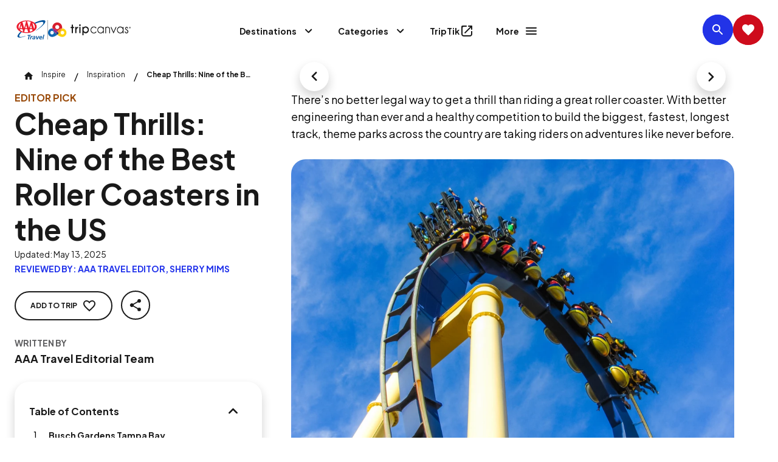

--- FILE ---
content_type: application/javascript; charset=UTF-8
request_url: https://www.aaa.com/tripcanvas/_next/static/chunks/629-8cbc3e4b2f6b4274.js
body_size: 17036
content:
(self.webpackChunk_N_E=self.webpackChunk_N_E||[]).push([[629],{650:(e,t,a)=>{"use strict";a.r(t),a.d(t,{default:()=>j});var i=a(95155),n=a(82045),s=a(93617),o=a(77156),r=a(95905),l=a(61853),d=a(36230),c=a(70109),m=a(38356),p=a(45790);let u={src:"/tripcanvas/_next/static/media/multi-destination-background.63672ab5.webp"},g={src:"/tripcanvas/_next/static/media/plants-corner.7d5616bc.webp"};var N=a(59742),h=a(81929),C=a(97712),A=a(12758),T=a.n(A);a(12115);var y=a(41124);let I={CM817:[{cityName:"Orlando",stateName:"FL"},{cityName:"Anaheim",stateName:"CA"},{cityName:"Myrtle Beach",stateName:"SC"},{cityName:"washington",label:"Washington D.C.",stateName:"DC"},{cityName:"San Diego",stateName:"CA"},{cityName:"Gatlinburg",stateName:"TN"},{cityName:"Williamsburg",stateName:"VA"},{cityName:"Wisconsin Dells",stateName:"WI"},{cityName:"Yellowstone National Park",label:"Yellowstone",stateName:"WY"},{cityName:"Branson",stateName:"MO"},{cityName:"Portland",stateName:"OR"},{cityName:"Seattle",stateName:"WA"},{cityName:"Marthas Vineyard",label:"Martha's Vineyard, MA",stateName:"MA"},{cityName:"Grand Canyon National Park",stateName:"AZ"},{cityName:"Traverse City",stateName:"MI"},{cityName:"Santa Fe",stateName:"NM"},{cityName:"Olympic National Park",stateName:"WA"},{cityName:"Hilton Head Island",stateName:"SC"},{cityName:"Tybee Island",stateName:"GA"},{cityName:"Big Sur",stateName:"CA"},{cityName:"Napa",label:"Napa Valley, CA",stateName:"CA"},{cityName:"Charleston",stateName:"SC"},{cityName:"Aspen",stateName:"CO"},{cityName:"Lake Tahoe Area",label:"Lake Tahoe, CA",stateName:"CA"},{cityName:"Savannah",stateName:"GA"},{cityName:"Lake Geneva",stateName:"WI"},{cityName:"Carmel-by-the-Sea",stateName:"CA"},{cityName:"New Orleans",stateName:"LA"},{cityName:"Key West",stateName:"FL"},{cityName:"Cape Cod",stateName:"MA"},{cityName:"Kapolei",label:"Hawaii",stateName:"HI"},{cityName:"Miami Beach",stateName:"FL"},{cityName:"Santa Monica",stateName:"CA"},{cityName:"Outer Banks",stateName:"NC"},{cityName:"Cannon Beach",stateName:"OR"},{cityName:"Destin",stateName:"FL"},{cityName:"Malibu",stateName:"CA"},{cityName:"Siesta Key",stateName:"FL"},{cityName:"Coronado",label:"Coronado Beach, CA",stateName:"CA"},{cityName:"Clearwater",label:"Clearwater Beach, FL",stateName:"FL"},{cityName:"Mammoth Lakes",stateName:"CA"},{cityName:"Vail",stateName:"CO"},{cityName:"Park City",stateName:"UT"},{cityName:"Jackson Hole Grand Teton",label:"Jackson Hole, WY",stateName:"WY"},{cityName:"Stowe",stateName:"VT"},{cityName:"Whitefish",stateName:"MT"},{cityName:"North Conway",stateName:"NH"},{cityName:"Lake Placid",stateName:"NY"},{cityName:"Taos",stateName:"NM"},{cityName:"Sun Valley",stateName:"ID"}],CM104:[{cityName:"Asheville",stateName:"NC"},{cityName:"Maui",stateName:"HI"},{cityName:"Charleston",stateName:"SC"},{cityName:"Washington",stateName:"DC"},{cityName:"Savannah",stateName:"GA"},{cityName:"Lake Tahoe Area",label:"Lake Tahoe, CA",stateName:"CA"},{cityName:"Sedona",stateName:"AZ"},{cityName:"Kennebunkport",stateName:"ME"},{cityName:"Nashville",stateName:"TN"},{cityName:"Branson",stateName:"MO"},{cityName:"White Mountains And White Mountain National Forest",label:"White Mountains, NH",stateName:"NH"},{cityName:"Burlington",stateName:"VT"},{cityName:"Boston",stateName:"MA"},{cityName:"Newport",stateName:"RI"},{cityName:"Mystic",stateName:"CT"},{cityName:"New York City",label:"New York",stateName:"NY"},{cityName:"Finger Lakes",stateName:"NY"},{cityName:"Philadelphia",stateName:"PA"},{cityName:"Cape May",stateName:"NJ"},{cityName:"Rehoboth Beach",stateName:"DE"},{cityName:"Ocean City",stateName:"MD"},{cityName:"Shenandoah National Park",label:"Shenandoah Valley National Park, VA",stateName:"VA"},{cityName:"Wheeling",stateName:"WV"},{cityName:"Amelia Island",stateName:"FL"},{cityName:"Miami",stateName:"FL"},{cityName:"Louisville",stateName:"KY"},{cityName:"Mobile",stateName:"AL"},{cityName:"Biloxi",stateName:"MI"},{cityName:"Eureka Springs",stateName:"AR"},{cityName:"New Orleans",stateName:"LA"},{cityName:"Cincinnati",stateName:"OH"},{cityName:"Traverse City",stateName:"MI"},{cityName:"Indianapolis",stateName:"IN"},{cityName:"Chicago",stateName:"IL"},{cityName:"Milwaukee",stateName:"WI"},{cityName:"Minneapolis St. Paul",label:"Minneapolis-Saint Paul, MN",stateName:"MN"},{cityName:"Des Moines",stateName:"IA"},{cityName:"Omaha",stateName:"NE"},{cityName:"Oklahoma City",stateName:"OK"},{cityName:"San Antonio",stateName:"TX"},{cityName:"Albuquerque",stateName:"NM"},{cityName:"Bozeman",stateName:"MT"},{cityName:"Jackson Hole Grand Teton",label:"Jackson Hole, WY",stateName:"WY"},{cityName:"Denver",stateName:"CO"},{cityName:"Salt Lake City",stateName:"UT"},{cityName:"Boise",stateName:"ID"},{cityName:"Las Vegas",stateName:"NV"},{cityName:"Portland",stateName:"OR"},{cityName:"San Juan Islands",stateName:"WA"},{cityName:"Anchorage",stateName:"AK"}]};var E=a(71810),x=a(46781);let b=a(56436).A.DESTINATION_IMAGE_URL;var R=a(89925),_=a(62334);let v=e=>{let{cityName:t,stateName:a}=e;return(0,i.jsx)(E._,{defaultImg:R.yO.getFallbackUrlCategoryImage(_.xB.DESTINATIONS),src:b.replace("{{slug}}",(0,x.e9)("".concat(t,"-").concat(a).toLowerCase())).replace(" ",""),objectFit:"cover",objectPosition:"center",width:"100%",height:"100%",on:!0})};v.propTypes={cityName:T().string.isRequired,stateName:T().string.isRequired};var L=a(933),f=a.n(L);let S=e=>{let{itemId:t}=e,a=I[t];if(!(null==a?void 0:a.length))return null;let A=a.slice(0,10),T=a.slice(10),E=e=>{let{name:t}=e;(0,h.JX)({handler:C.R2.LINK_CLICK,inputParams:{name:t}})};return(0,i.jsxs)(m.w,{customWidth:"1366px",center:!0,backgroundColor:"#272932",overflowHidden:!0,noTopPadding:!0,noLeftPadding:!0,noRightPadding:!0,extraClass:[f().Root,f().Section].join(" "),children:[(0,i.jsx)(o.m,{noPadding:!0,position:"absolute",positionTop:"0px",positionLeft:"0px",zIndex:1,width:"100%",height:"100%",center:!0,background:"no-repeat url("+u.src+")",backgroundPosition:"center",backgroundSize:"cover",opacity:"0.03"}),(0,i.jsxs)(c.z,{base:!1,sm:!0,children:[(0,i.jsx)(o.m,{noPadding:!0,opacity:"0.22",position:"absolute",positionLeft:"54px",positionTop:"500px",children:(0,i.jsx)(p.E,{level:"span",centerText:!0,sanSerif:"san-serif2",extraBold:!0,uppercase:!0,fontSize:"XXXL",children:(0,i.jsx)("span",{style:{fontSize:"200px"},children:"Travel"})})}),(0,i.jsx)(o.m,{noPadding:!0,position:"absolute",positionTop:"-152px",positionRight:"-112px",zIndex:2,actualWidth:"340px",height:"340px",center:!0,background:"url("+g.src+")",backgroundPosition:"center",backgroundSize:"100%"})]}),(0,i.jsxs)(o.m,{customWidth:"1300px",zIndex:3,center:!0,children:[(0,i.jsx)(p.E,{level:"p",sanSerif:"san-serif3",fontSize:"L",color:"#ffffff",shadow:!0,centerText:{base:!0,sm:!1},children:(0,i.jsx)("span",{style:{letterSpacing:"4px"},children:"Plan your travel to"})}),(0,i.jsx)(p.E,{level:"h2",centerText:{base:!0,sm:!1},color:"#ffffff",shadow:!0,bold:!0,sanSerif:"san-serif2",spacing:!0,children:"Top Destinations in this article"})]}),(0,i.jsxs)(o.m,{noPadding:!0,zIndex:3,center:!0,children:[(0,i.jsx)(y.default,{swiperID:"DestinationsSwiper",navigation:!0,hideDisabledNavs:!0,navigationSmall:!0,swiperAuto:!0,centerInsufficientSlides:!0,onNavigationNext:()=>E({name:"Destination Carousel: Next"}),onNavigationPrev:()=>E({name:"Destination Carousel: Previous"}),children:A.map(e=>(0,i.jsxs)(o.m,{noPadding:!0,children:[(0,i.jsx)(o.m,{noPadding:!0,overflowHidden:!0,height:"310px",actualWidth:"234px",borderRadius:"200px",marginBottom:"marginBase",center:!0,children:(0,i.jsx)(v,{cityName:e.cityName,stateName:e.stateName})}),(0,i.jsx)(p.E,{level:"h3",sanSerif:"san-serif2",centerText:!0,color:"#ffffff",bold:!0,uppercase:!0,spacing:!0,children:e.label||e.cityName}),(0,i.jsx)(s.v,{action:t=>(t.stopPropagation(),(e=>{let{destination:t,url:a}=e;(0,h.JX)({handler:C.R2.LINK_CLICK,inputParams:{name:"Carousel View Destination: ".concat(t),url:a}})})({destination:e.label||e.cityName,url:N.fp.destinationInspireBoard.parse(e.cityName,e.stateName)})),href:N.fp.destinationInspireBoard.parse(e.cityName,e.stateName),label:"View",buttonBackgroundColor:"#ffffff",labelColor:"#191919",icon:"ICON_RIGHT",iconName:"ui-arrow-short--right",iconColor:"#191919",size:"M",buttonWidth:"fit-content",centerButton:!0})]},e.cityName))}),(0,i.jsx)(n.n,{accordionId:"DestinationLinks",accordionCenterTitle:!0,title:"View more destinations from this article",titleFontSize:{base:"S",xs:null},titleColor:"#ffffff",iconColor:"#ffffff",accordionOnClick:(e,t)=>(e=>{let{name:t}=e;(0,h.JX)({handler:C.R2.LINK_CLICK,inputParams:{name:t}})})({name:t?"Collapse: Destination List":"Expand: Destination List"}),children:(0,i.jsx)(o.m,{width:"fitContent",center:!0,children:(0,i.jsx)(l.O,{noMobileColumnBreak:!0,columnListsFour:{base:!1,sm:!0},columnListsTwo:{base:!0,sm:!1},tightPadding:!0,children:T.map(e=>{let t="".concat(e.label||"".concat(e.cityName,", ").concat(e.stateName));return(0,i.jsx)(d.c,{children:(0,i.jsx)(r.N,{action:a=>{a.stopPropagation(),(e=>{let{destination:t,url:a}=e;(0,h.JX)({handler:C.R2.LINK_CLICK,inputParams:{name:"List View Destination: ".concat(t),url:a}})})({destination:t,url:N.fp.destinationInspireBoard.parse(e.cityName,e.stateName)})},fontSize:"S",color:"#ffffff",href:N.fp.destinationInspireBoard.parse(e.cityName,e.stateName),label:t})},e.cityName)})})})})]})]})};S.propTypes={itemId:T().string};let j=S},933:e=>{e.exports={Root:"DetailPageDestinationHubCallout_Root__q9VHn",Section:"DetailPageDestinationHubCallout_Section__IgnS_"}},8651:e=>{e.exports={TooltipCardContainer:"POIItemCard_TooltipCardContainer__3LCX7",TextContainer:"POIItemCard_TextContainer__T6hfw",Name:"POIItemCard_Name__T9B6g",HeartIcon:"POIItemCard_HeartIcon__6qaLV",Type:"POIItemCard_Type__xyet9",Accommodation:"POIItemCard_Accommodation__YRxCy",Article:"POIItemCard_Article__KmVHd",Attraction:"POIItemCard_Attraction__XsmRp",Cruise:"POIItemCard_Cruise__gvIAw",Destination:"POIItemCard_Destination__vsPq2",Event:"POIItemCard_Event__IT9vZ",Restaurant:"POIItemCard_Restaurant__pDdVV",Roadtrip:"POIItemCard_Roadtrip__CMgc1",Vacations:"POIItemCard_Vacations__amTkH",Video:"POIItemCard_Video__y8FmT",Campground:"POIItemCard_Campground__OHwUd",SelectedHeartIcon:"POIItemCard_SelectedHeartIcon__Mz894",ImageContainer:"POIItemCard_ImageContainer__oPRWm",Photo:"POIItemCard_Photo__4ugky",NationalParks:"POIItemCard_NationalParks__GizcM",CuratedTrip:"POIItemCard_CuratedTrip__3TBLA",CatHearted:"POIItemCard_CatHearted__sfv1h",HeartIconContainer:"POIItemCard_HeartIconContainer__YK6Ku",Link:"POIItemCard_Link__8spot"}},9227:(e,t,a)=>{"use strict";a.d(t,{A:()=>N});var i=a(95155),n=a(74969),s=a(21713),o=a(67909),r=a(12758),l=a.n(r),d=a(12115);let c=null,m={loadAndInit:()=>c||(c=new Promise((e,t)=>{new Promise((e,t)=>{if(window.googletag&&window.googletag.apiReady)return void e();window.googletag=window.googletag||{cmd:[]};let a=document.querySelector('script[src^="https://securepubads.g.doubleclick.net/tag/js/gpt.js"]');if(a){a.addEventListener("load",()=>e()),a.addEventListener("error",()=>t(Error("GPT load error")));return}let i=document.createElement("script");i.async=!0,i.src="https://securepubads.g.doubleclick.net/tag/js/gpt.js",i.onload=()=>e(),i.onerror=()=>t(Error("GPT script failed to load")),document.head.appendChild(i)}).then(()=>{window.googletag=window.googletag||{cmd:[]},window.googletag.cmd.push(()=>{try{let t=window.googletag.pubads();t.collapseEmptyDivs(),t.enableSingleRequest(),window.googletag.enableServices(),e()}catch(e){t(e)}})}).catch(t)}))},p=(0,o.default)(()=>a.e(9678).then(a.bind(a,39678)),{loadableGenerated:{webpack:()=>[39678]},loading:()=>(0,i.jsx)(i.Fragment,{})}),u="slotRenderEnded",g=e=>{let{adConfig:t,extraParams:a={},extraClass:o="",onAdNotLoaded:r,onAdLoaded:l,customStyle:c={}}=e,g=(0,d.useRef)(null),N=(0,d.useRef)(null),[h,C]=(0,d.useState)(null),[A,T]=(0,d.useState)(!1),y=(0,d.useRef)(!1);return(0,d.useEffect)(()=>{let e=e=>{var t,a;let i=null==(t=g.current)?void 0:t.querySelector("iframe");i&&e.source===i.contentWindow&&(null==e||null==(a=e.data)?void 0:a.type)==="NATIVE_AD"&&C(e.data)};return window.addEventListener("message",e,!1),()=>{window.removeEventListener("message",e,!1)}},[]),(0,d.useEffect)(()=>{if(!g.current)return;let e=async()=>{if(y.current)return;y.current=!0;let e=null,i=()=>{T(!1),null==r||r()};try{await m.loadAndInit(),window.googletag.cmd.push(()=>{let{slot:s,size:o,targets:r}=t,d=window.googletag.defineSlot(s(),o()).addService(window.googletag.pubads());null==r||r.forEach(e=>{let{key:t,value:i}=e(a);d.setTargeting(t,i)}),d.setTargeting("environment",(0,n.C)());let c=document.createElement("div"),m=d.getSlotElementId();N.current=m,c.id=m,g.current.appendChild(c),T(!0),window.googletag.display(d);let p=t=>{t.slot.getSlotElementId()===N.current&&(clearTimeout(e),window.googletag.pubads().removeEventListener(u,p),t.isEmpty?i():null==l||l())};e=setTimeout(()=>{window.googletag.pubads().removeEventListener(u,p),i()},1e4),window.googletag.pubads().addEventListener(u,p)})}catch(e){i()}};"requestIdleCallback"in window?requestIdleCallback(()=>e()):setTimeout(()=>e(),3e3)},[t,a,l,r]),(0,i.jsx)("div",{ref:g,style:c,className:o,children:A&&h&&(0,i.jsx)(s.default,{id:"NativeAd",fallback:(0,i.jsx)(i.Fragment,{}),children:(0,i.jsx)(p,{...a,...h,onAdNotLoaded:r})})})};g.propTypes={adConfig:l().oneOf(Object.values(n.n)).isRequired,extraParams:l().object,customStyle:l().object,extraClass:l().string,onAdNotLoaded:l().func,onAdLoaded:l().func};let N=g},16671:e=>{e.exports={BaseLinkStyle:"Link_BaseLinkStyle__6pr8r",Link:"Link_Link__qFxw6",NoUnderLine:"Link_NoUnderLine__O6oGg",Disabled:"Link_Disabled__dFug_"}},19250:(e,t,a)=>{"use strict";a.d(t,{Hb:()=>n,VZ:()=>d,k9:()=>r,s4:()=>o,wJ:()=>s}),a(62334);let i=async()=>{let e=(await a.e(3809).then(a.t.bind(a,53809,23))).default,t=(await a.e(228).then(a.t.bind(a,60228,23))).default;return e.extend(t)},n=async function(){let e=arguments.length>0&&void 0!==arguments[0]?arguments[0]:"",{error:t}=(await i()).string().postalCode("").validate(e);return!!(e||"").match(/^[ABCEGHJ-NPRSTVXY]\d[ABCEGHJ-NPRSTV-Z][ -]?\d[ABCEGHJ-NPRSTV-Z]\d$/i)||!t},s=e=>(e||"").trim(),o=function(){let e=arguments.length>0&&void 0!==arguments[0]?arguments[0]:"";return/^(\d{16}|[a-zA-Z0-9\-_]*)$/.test(e)},r=async(e,t,a,i)=>{var n;let s=null==e||null==(n=e.target)?void 0:n.value;a(!await i(s)),t(s)},l=["Tab","Enter","NumpadEnter"],d=async(e,t,a,i)=>{((null==e?void 0:e.type)==="blur"||l.includes(e.code))&&(await i(t)||a(!0))}},20629:(e,t,a)=>{Promise.resolve().then(a.bind(a,28363)),Promise.resolve().then(a.bind(a,55762)),Promise.resolve().then(a.bind(a,51754)),Promise.resolve().then(a.bind(a,65267)),Promise.resolve().then(a.bind(a,64274)),Promise.resolve().then(a.bind(a,52955)),Promise.resolve().then(a.bind(a,21282)),Promise.resolve().then(a.bind(a,71339)),Promise.resolve().then(a.bind(a,538)),Promise.resolve().then(a.bind(a,52560)),Promise.resolve().then(a.bind(a,28059)),Promise.resolve().then(a.bind(a,34054)),Promise.resolve().then(a.bind(a,96826)),Promise.resolve().then(a.bind(a,8431)),Promise.resolve().then(a.bind(a,33446)),Promise.resolve().then(a.bind(a,31972)),Promise.resolve().then(a.bind(a,29831)),Promise.resolve().then(a.bind(a,2693)),Promise.resolve().then(a.bind(a,84802)),Promise.resolve().then(a.bind(a,92737)),Promise.resolve().then(a.bind(a,84610))},21713:(e,t,a)=>{"use strict";a.d(t,{default:()=>o});var i=a(12115),n=a(52576);let s=(0,n.b)({file:"src/components/errorboundary"});class o extends i.Component{static getDerivedStateFromError(e){return{hasError:!0}}componentDidCatch(e,t){var a,i,o;s.log(n._H.ERROR,{name:"ERROR_BOUNDARY",context:{id:null==(a=this.props)?void 0:a.id,context:null==(i=this.props)?void 0:i.context,errorMessage:null==e?void 0:e.message,stack:null==t||null==(o=t.componentStack)?void 0:o.substring(0,500)}})}render(){return this.state.hasError?this.props.fallback:this.props.children}constructor(e){super(e),this.state={hasError:!1}}}},27058:(e,t,a)=>{"use strict";a.d(t,{y:()=>g});var i=a(95155),n=a(99340),s=a(21047),o=a(45790),r=a(77129),l=a.n(r),d=a(76373),c=a(39630),m=a(89244),p=a(90257),u=a.n(p);let g=()=>(0,i.jsxs)(n.A,{extraClass:u().TCBumpSection,sectionBackgroundColor:"transparent",backgroundColor:l().blueDarker,iconColor:l().white,iconLabel:(0,d.wP)(c.A.SCREENS.ARTICLE_DETAIL.BUMP_SECTION.ICON_LABEL),iconName:"location--solid",children:[(0,i.jsx)(o.E,{level:"h4",bold:!0,centerText:!0,color:"#ffffff",fontSize:"XL",serif:!0,spacing:!0,children:(0,d.wP)(c.A.SCREENS.ARTICLE_DETAIL.BUMP_SECTION.TITLE)}),(0,i.jsxs)(s.J,{columnL:"4",columnS:"6",gap:"largeGap",width:"980",children:[(0,i.jsxs)("div",{children:[(0,i.jsx)(o.E,{level:"h3",bold:!0,color:l().white,fontSize:"M",children:(0,d.wP)(c.A.SCREENS.ARTICLE_DETAIL.BUMP_SECTION.COLUMN_1_TITLE)}),(0,i.jsx)(o.E,{level:"p",color:l().white,fontSize:"S",children:(0,d.wP)(c.A.SCREENS.ARTICLE_DETAIL.BUMP_SECTION.COLUMN_1_CONTENT)})]}),(0,i.jsxs)("div",{children:[(0,i.jsx)(o.E,{level:"h3",bold:!0,color:l().white,fontSize:"M",children:(0,d.wP)(c.A.SCREENS.ARTICLE_DETAIL.BUMP_SECTION.COLUMN_2_TITLE)}),(0,i.jsx)(o.E,{level:"p",color:l().white,fontSize:"S",children:(0,d.wP)(c.A.SCREENS.ARTICLE_DETAIL.BUMP_SECTION.COLUMN_2_CONTENT)})]}),(0,i.jsxs)("div",{children:[(0,i.jsx)(o.E,{level:"h3",bold:!0,color:l().white,fontSize:"M",children:(0,d.wP)(c.A.SCREENS.ARTICLE_DETAIL.BUMP_SECTION.COLUMN_3_TITLE)}),(0,i.jsx)(o.E,{level:"p",color:l().white,fontSize:"S",children:(0,d.wP)(c.A.SCREENS.ARTICLE_DETAIL.BUMP_SECTION.COLUMN_3_CONTENT)})]})]}),(0,i.jsx)("div",{style:{margin:"32px auto 0 auto",maxWidth:"fit-content"},children:(0,i.jsx)(m.default,{})})]});g.propTypes={}},28235:(e,t,a)=>{"use strict";a.d(t,{U:()=>n});var i=a(62334);let n={[i.Nl.ACCOMMODATION]:"Accommodation",[i.Nl.ARTICLE]:"Article",[i.Nl.ATTRACTION]:"Attraction",[i.Nl.CRUISE]:"Cruise",[i.Nl.DESTINATION]:"Destination",[i.Nl.EVENT]:"Event",[i.Nl.RESTAURANT]:"Restaurant",[i.Nl.ROADTRIP]:"Roadtrip",[i.Nl.CAMPGROUND]:"Campground",[i.Nl.VACATION]:"Vacations",[i.Nl.VIDEO]:"Video"}},30094:(e,t,a)=>{"use strict";a.d(t,{R:()=>u});var i=a(38178);let n={TTP:"TripTik"};var s=a(81929),o=a(97712),r=a(94983),l=a(20063),d=a(12115),c=a(1213),m=a(52576);let p=(0,m.b)({file:"hooks/usepageloadevent"}),u=(e,t,a)=>{let u=(0,c.d4)(e=>e.user.isLoggedIn),g=(0,c.d4)(e=>e.user.user.id),N=(0,d.useRef)(!1),h=(0,l.useSearchParams)().get("app");(0,d.useEffect)(()=>{N.current||(async()=>{var l,d,c,C,A,T,y;N.current=!0;let I=s.ng.getClub(),E=s.ng.getClubCodeError();if(!I)try{let e=await (0,r.O)();(I=null==e||null==(T=e.services)||null==(A=T.geo)||null==(C=A.ip)||null==(c=C.clubs)||null==(d=c.club)||null==(l=d[0])?void 0:l.code)&&s.ng.setClub(I)}catch(e){p.log(m._H.ERROR,{name:"FETCH_CLUB_ID_ERROR",context:{err:e}}),E="locateMe failed with ".concat(String(e),"}")}let x=[];if(document.cookie){let e=(0,i.UM)("pid");if(e)try{let t=atob(e).replace(/[^\]}]+$/,"");x=JSON.parse(t)}catch(t){p.log(m._H.ERROR,{name:"PID_COOKIE_DECODE_ERROR",context:{err:t,pidCookie:e}})}}(0,s.JX)({sendNow:!0,handler:e,dispatchEvent:o.R2.PAGE_LOAD,inputParams:{loggedIn:u,memberId:g,clubCodeError:E,extraParams:{...a,pidArray:x},businessLineProduct:null!=(y=n[null==h?void 0:h.toUpperCase()])?y:"Trip Canvas",...t}})})()},[e,a,u,g,t,h])}},36002:(e,t,a)=>{"use strict";a.d(t,{A:()=>l});var i=a(95155),n=a(12758),s=a.n(n),o=a(46781);let r=e=>{let{text:t="",maxCharacters:a=0,innerHTML:n="",maxLines:s=0,className:r="",customStyle:l={},children:d}=e,c=t?(0,o.Rd)(t).trim():"",m=!a||(null==t?void 0:t.length)<=a?c:"".concat(c.substring(0,a-3).trim(),"..."),p={...l,...s>0?{overflow:"hidden",textOverflow:"ellipsis",display:"-webkit-box",WebkitLineClamp:s.toString(),WebkitBoxOrient:"vertical"}:null};return(0,i.jsx)("span",{suppressHydrationWarning:!0,"aria-label":t&&m?t:null,...n?{dangerouslySetInnerHTML:{__html:n}}:null,className:r,style:p,children:n?null:d||m})};r.propTypes={text:s().string,maxCharacters:s().number,maxLines:s().number,innerHTML:s().string,className:s().string,children:s().node,customStyle:s().object};let l=r},37891:(e,t,a)=>{"use strict";a.d(t,{H:()=>u,O:()=>g});var i=a(3903),n=a(39630),s=a(55762),o=a(28363),r=a(51754),l=a(65267),d=a(64274),c=a(52955),m=a(21282),p=a(71339);let u={[i.Ui.NONE]:{key:i.Ui.NONE,values:[]},[i.Ui.APPROVED]:{key:i.Ui.APPROVED,values:["1","2"],translationKey:n.A.COMPONENTS.DIAMOND_RATING.APPROVED,img:s.default,img_short:o.default,iconName:"diamond-approved"},[i.Ui.THREE]:{key:i.Ui.THREE,values:["3"],translationKey:n.A.COMPONENTS.DIAMOND_RATING.THREE,img:p.default,img_short:m.default,iconName:"diamond-three"},[i.Ui.FOUR]:{key:i.Ui.FOUR,values:["4"],translationKey:n.A.COMPONENTS.DIAMOND_RATING.FOUR,img:c.default,img_short:d.default,iconName:"diamond-four"},[i.Ui.FIVE]:{key:i.Ui.FIVE,values:["5"],translationKey:n.A.COMPONENTS.DIAMOND_RATING.FIVE,img:l.default,img_short:r.default,iconName:"diamond-five"}},g=e=>Object.values(u).find(t=>t.values.includes(e))||i.Ui.NONE},40004:(e,t,a)=>{"use strict";a.d(t,{_:()=>d});var i=a(58887),n=a(62334),s=a(37946),o=a(38178),r=a(98134),l=a.n(r);let d=(e,t)=>{var a,r,d,m,p,u,g;if(e===n.Nl.CURATEDTRIPS)return{id:t.tripId,name:t.tripName,...t};let N=null==t||null==(a=t.media)?void 0:a.thumbnail;if(!N&&(null==t||null==(d=t.media)||null==(r=d.images)?void 0:r.length)){let e=t.media.images.find(e=>1===e.displayOrder&&e);e||(e=t.media.images[0]),N=e.url}let h="";(null==t||null==(p=t.media)||null==(m=p.videos)?void 0:m.length)&&(h=t.media.videos[0].url);let C=(0,s.AZ)(t.type,t.subType),A=c(e,t,C),T=t.description,y=i.cW.NORMAL,I=!1,E=t.subText,x=l()(t,"vendorReviews.vendorOverallRating",""),b=l()(t,"vendorReviews.totalCount",""),R=(0,o.If)(t);switch(C){case n.Nl.VACATION:case n.Nl.ARTICLE:case n.Nl.DESTINATION:case n.Nl.TOURBOOK:case n.Nl.NATIONAL_PARK:I=!0,y=i.cW.LARGE;break;case n.Nl.CRUISE:case n.Nl.ATTRACTION:y=i.cW.LARGE}return{info:A,type:C,subType:t.subType,title:t.name,subtitle:E,description:y===i.cW.NORMAL?"":T,price:t.price||t.priceValue,picture:N,images:null==t||null==(g=t.media)||null==(u=g.images)?void 0:u.slice(0,4),caption:t.caption,isReverse:I,size:y,averageScore:x,totalReviews:b,diamondRating:R,videoUrl:h,data:t.data}},c=(e,t,a)=>({...t,categoryCode:e,parentCityCode:null==t?void 0:t.parentCityCode,id:null==t?void 0:t.id,type:a,pageType:"Card"})},41124:(e,t,a)=>{"use strict";a.d(t,{default:()=>s});var i=a(95155),n=a(33856);a(12115);let s=e=>(0,i.jsx)(n.A,{...e})},47333:(e,t,a)=>{"use strict";a.d(t,{t:()=>s});var i=a(82262),n=a(12115);let s=e=>{let{data:t,type:a}=e,[s,o]=(0,n.useState)(),r=(0,n.useRef)(null);return(0,n.useEffect)(()=>{var e,n,s,l;t&&(null==(e=t.parentCityCode)?void 0:e.code)&&(null==(n=t.parentCityCode)?void 0:n.code)!=="ALL"&&(null==(s=t.position)?void 0:s.latitude)&&(null==(l=t.position)?void 0:l.longitude)&&!r.current&&(async()=>{var e,n;r.current=!0;let s=await (0,i.aG)({loccode:t.parentCityCode.code,poitype:a,latitude:t.position.latitude,longitude:t.position.longitude});o(null==s||null==(n=s.categories)||null==(e=n.filter)?void 0:e.call(n,e=>{let{code:t}=e;return!!t}).map(e=>({...e,items:e.items.map(e=>{var t;return{...e,parentCityCode:null!=(t=e.parentCityCode)?t:e.cityCode}})}))),r.current=null})()},[t,a]),{nearby:s}}},58887:(e,t,a)=>{"use strict";a.d(t,{cW:()=>i});let i={NORMAL:"Normal",LARGE:"Large",TINY:"Tiny",NORMAL_HORIZONTAL:"NormalHorizontal",NORMAL_HORIZONTAL_MAP_ARTICLE:"MapArticleNormalHorizontal",NORMAL_HORIZONTAL_MAP:"MapNormalHorizontal",SMALL_HORIZONTAL:"SmallHorizontal",DETAIL_MAP_CARD:"DetailMap"}},66112:(e,t,a)=>{"use strict";a.d(t,{$U:()=>m,Iz:()=>c});var i=a(95125),n=a(52576),s=a(56436);let o=(0,n.b)({file:"api/sharedservices.api"}),r=new URL(s.A.DEPLOYMENT_URL),l="/"===r.pathname[r.pathname.length-1]?r.pathname:r.pathname+"/",d=i.A.create({baseURL:"".concat(l,"api/sharedservices")}),c=async e=>{try{let t=await d.get("/ps.jsp",{params:{ap:"n",ct:"y",dt:"y",campgrounds:"y",cruises:"y",activities:"y",restaurants:"y",tt:"y",hotels:"y",tours:"y",summary:"y",format:"tcpredictivedata",key:e}});return(null==t?void 0:t.data)||[]}catch(t){o.log(n._H.ERROR,{name:"ERROR_PREDICTIVE_SERVICE_API",context:{error:t,key:e}})}return[]},m=async(e,t)=>e?d.get("/ps.jsp?key=".concat(encodeURI(e),"&ct=Y").concat(t?"&state=".concat(t):"")).then(e=>(e.data instanceof Array||(e.data=[]),e)).catch(e=>{o.log(n._H.ERROR,{name:"ERROR_PREDICTIVE_SERVICE_API",message:e.message,stack:e.stack})}):Promise.resolve([])},73926:e=>{e.exports={uiBreakMax:"1920",uiBreakDesktop:"1366",uiBreakMobilePortraitMin:"300",uiBreakTabletPortraitMin:"700",uiBreakTabletPortraitMedium:"1080",uiBreakDesktopMin:"1024",uiBreakWideScreenMin:"1920",uiBreakWideMin:"1690",maxWideDestktopWidth:"1600",maxNonWideDestktopWidth:"1326",ArticleContent:"ArticleContent_ArticleContent__ICYtl",customHeading:"ArticleContent_customHeading__QUX4n"}},74932:(e,t,a)=>{"use strict";a.d(t,{A:()=>N});var i=a(95155);a(79164);var n=a(52619),s=a(12758),o=a.n(s),r=a(12115),l=a(1213),d=a(56436),c=a(16671),m=a.n(c);let p=new URL(d.A.DEPLOYMENT_URL),u="/"===p.pathname[p.pathname.length-1]?p.pathname:p.pathname+"/",g=(0,r.forwardRef)((e,t)=>{let{to:a,className:s=m().Link,extraClass:o,extraOnClick:r,children:d,noUnderline:c=!1,disabled:p=!1,openNewTab:g=!1,ariaLabel:N,ariaDescription:h,ariaDescriptionId:C,accessibilityHidden:A=!1,mainExtraProps:T,onRightClickHandler:y,id:I}=e,E=a?a.replace("".concat(u).concat(u),u).replace("".concat(u),"/"):a,x=(0,l.wA)(),b=[m().BaseLinkStyle,s,o,c?m().NoUnderLine:"",p?m().Disabled:""].join(" ");return(0,i.jsxs)(n,{id:I,ref:t,"aria-label":N,"aria-describedby":C,tabIndex:A?"-1":null,className:b,href:p?void 0:E,onClick:()=>{p||null==r||r(x)},onContextMenu:()=>{null==y||y()},rel:"noreferrer",...T||{},...g?{target:"_blank"}:{},children:[d,h?(0,i.jsx)("span",{id:C,style:{display:"none"},children:h}):null]})});g.displayName="Link",g.propTypes={to:o().string.isRequired,className:o().string,extraClass:o().string,extraOnClick:o().func,onRightClickHandler:o().func,children:o().node,noUnderline:o().bool,disabled:o().bool,openNewTab:o().bool,ariaLabel:o().string,ariaDescription:o().string,ariaDescriptionId:o().string,accessibilityHidden:o().bool,mainExtraProps:o().object,id:o().string};let N=g},74969:(e,t,a)=>{"use strict";a.d(t,{C:()=>p,n:()=>u});var i=a(26535),n=a.n(i),s=a(57109),o=a(86417);let r=e=>{if(!s.Rd)return[0,0];let t=window.innerWidth;return t>=n().uiBreakDesktopMin?e.desktop:t>=n().uiBreakTabletPortraitMin?e.tablet:t>=n().uiBreakMobilePortraitMin?e.mobile:void 0},l=(e,t)=>{let a=t||e;return t=>{let{[a]:i}=t;return{key:e,value:Array.isArray(i)?i:[i]}}},d=()=>l("country"),c=[l("city","cityName"),l("state","stateName"),d()],m=[l("country"),l("city","cityName"),l("Region","region"),l("state","stateName")],p=()=>o.L===o.W.PROD?"production":"test",u={hotelDetails:{slot:()=>"/307753755/Custom_Native_Test",size:()=>["fluid"],targets:[l("hotelid","hotelId"),d()]},restaurantDetails:{slot:()=>"/307753755/TC_Restaurant_ID_Native",size:()=>["fluid"],targets:[l("RestaurantID","restaurantId"),d()]},articleDestinationTopAd:{slot:()=>"/307753755/TC_Sponsored_Destination_Articles_Banner_Top",size:()=>r({desktop:[[300,600],[300,250]],tablet:[300,250],mobile:[320,50]}),targets:m},articleDestinationBottomAd:{slot:()=>"/307753755/TC_Sponsored_Destination_Articles_Banner_Bottom",size:()=>r({desktop:[[300,600],[300,250]],tablet:[300,250],mobile:[320,50]}),targets:m},articleDestinationBanner:{slot:()=>"/307753755/TC_Sponsored_Destination_Articles_Banner_Content",size:()=>r({desktop:[728,90],tablet:[728,90],mobile:[320,50]}),targets:m},articleBottomAd:{slot:()=>"/307753755/TC_Article_Banner_Bottom",size:()=>r({desktop:[[300,600],[300,250]],tablet:[300,250],mobile:[320,50]}),targets:m},articleContentAd:{slot:()=>"/307753755/TC_Article_Banner",size:()=>r({desktop:[728,90],tablet:[300,250],mobile:[320,50]}),targets:m},roadtripDetailsBanner:{slot:()=>"/307753755/TC_Sponsored_RoadTrip_Articles_Banner_Content",size:()=>r({desktop:[728,90],tablet:[300,250],mobile:[320,50]}),targets:[l("DriveTripID","driveTripId"),d()]},roadtripDetailsHalfAd:{slot:()=>"/307753755/TC_Sponsored_RoadTrip_Articles_Banner",size:()=>r({desktop:[[300,600],[300,250]],tablet:[300,250],mobile:[320,50]}),targets:[l("DriveTripID","driveTripId"),d()]},roadtripDetailsNativeAd:{slot:()=>"/307753755/TC_Sponsored_RoadTrip_Articles_Native",size:()=>["fluid"],targets:[l("DriveTripID","driveTripId"),d()]},atttractionsNativeAd:{slot:()=>"/307753755/TC_Attractions_ID_Native",size:()=>["fluid"],targets:[l("AttractionsID","attractionId"),d()]},destinationInspireAd:{slot:()=>"/307753755/TC_Destination_Inspire",size:()=>[300,250],targets:c},destinationGenericInspireAd:{slot:()=>"/307753755/TC_Inspire",size:()=>[300,250]},categoryAd:{slot:()=>"/307753755/TC_Content_Category",size:()=>["fluid",[300,250]]},destinationInspireSponsorshipAd:{slot:()=>"/307753755/TC_Destination_Inspire_Native",size:()=>["fluid"],targets:[l("city","cityName")]},destinationTargeted:{slot:()=>"/307753755/TC_Destination_Targeted",size:()=>["fluid"],targets:[...m,l("category"),l("TCDestTargetUpgrade")]},detailPageROSAd:{slot:()=>"/307753755/TC_Content_Category",size:()=>["fluid",r({desktop:[728,90],tablet:[728,90],mobile:[300,250]})]},ttpExternalDetailPageROSAd:{slot:()=>"/307753755/AAA_TTP_LandingPage(728x90)",size:()=>["fluid",r({desktop:[728,90],tablet:[728,90],mobile:[320,50]})]}}},82262:(e,t,a)=>{"use strict";a.d(t,{uJ:()=>u,aG:()=>p,uX:()=>g});var i=a(6602),n=a(32323),s=a(98134),o=a.n(s);let r=e=>e.toISOString().split("T")[0].split("-").join("");var l=a(52576),d=a(38178),c=a(66112);let m=(0,l.b)({file:"api/itemlist.api"}),p=async e=>{let{loccode:t,poitype:a,latitude:s,longitude:o}=e;try{let e=await n.yY.get(i.eZ.NEARBY,{params:{loctype:"PLACE",loccode:t,poitype:a,latitude:s,longitude:o}});return null==e?void 0:e.data}catch(e){return m.log(l._H.ERROR,{name:"ERROR_GET_NEARBY",message:e.message,stack:e.stack,context:{params:{loccode:t,poitype:a,latitude:s,longitude:o}}}),null}},u=async e=>{try{let t=new Date,a=new Date(t.getTime());a.setDate(a.getDate()+7);let s=r(t),o=r(a);return(await n.yY.get(i.eZ.HOTELS_RATES,{params:{ids:e.join(","),checkin:s.replace(/-/g,""),checkout:o.replace(/-/g,"")}})).data}catch(t){return m.log(l._H.ERROR,{name:"ERROR_GET_HOTEL_RATES",message:t.message,stack:t.stack,context:{rateIds:e}}),[]}},g=async(e,t,a)=>{var i,s,r,p,u,g,N;let h={},C=(0,d.to)(),{zipcode:A}=C||{},T=null==A||null==(i=A.split("|"))?void 0:i[2];T&&(h.club=T);try{if(t&&a){let e=await (0,c.$U)(t,a);(null==e||null==(r=e.data)||null==(s=r[0])?void 0:s.cd)&&(h.loccode=null==e||null==(u=e.data)||null==(p=u[0])?void 0:p.cd,h.loctype=null==e||null==(N=e.data)||null==(g=N[0])?void 0:g.type)}}catch(i){m.log(l._H.ERROR,{name:"ERROR_GET_SEARCH_DESTINATION",message:i.message,stack:i.stack,context:{resource:e,cookies:C,cityName:t,stateName:a}})}let y=await n.yY.get(e,{params:h}).catch(i=>m.log(l._H.ERROR,{name:"ERROR_GET_RELATED_ITEMS",message:i.message,stack:i.stack,context:{resource:e,cookies:C,cityName:t,stateName:a}}));return o()(y,"data.categories[0].items",[])}},84610:(e,t,a)=>{"use strict";a.d(t,{default:()=>eB});var i=a(95155),n=a(50035),s=a(72440),o=a(77156),r=a(99803),l=a(23232),d=a(95905),c=a(38356),m=a(83909),p=a(28202),u=a(54435),g=a(45790),N=a(650),h=a(84057),C=a(62334),A=a(18003),T=a(78711),y=a(77129),I=a.n(y),E=a(22050),x=a(97712),b=a(40004),R=a(51413),_=a(41369),v=a(85438),L=a(27058),f=a(7353),S=a(68118),j=a(74969),O=a(31335),P=a(47333),w=a(30094),D=a(39630),M=a(93695),k=a.n(M),B=a(67909),H=a(12758),U=a.n(H),z=a(46781),V=a(88184),W=a(16405),G=a(46980),K=a.n(G);function F(e){let{html:t,replaceTags:a}=e,i=K().sanitize(t),n={replace:e=>{if("tag"===e.type&&Object.prototype.hasOwnProperty.call(a,e.name))return(0,a[e.name])({...e.attribs,children:(0,W.zd)(e.children||[],n)})}};return(0,W.Ay)(i,n)}F.propTypes={html:U().string,replaceTags:U().array};var Y=a(81929),X=a(12115),q=a(73926),J=a.n(q),Z=a(59742),$=a(4960),Q=a(28235),ee=a(36002),et=a(74932),ea=a(8651),ei=a.n(ea);let en=e=>{var t,a;let{item:n,itemDetailPageURL:s,isAdded:o,toggleAddItem:r,onHeartClick:l}=e,d=ei()[Q.U[n.type]]||"";return(0,i.jsxs)("div",{className:ei().TooltipCardContainer,children:[(0,i.jsx)("div",{className:[ei().ImageContainer,d].join(" "),children:(0,i.jsx)("img",{src:null==(t=n.media)?void 0:t.thumbnail,alt:n.name})}),(0,i.jsxs)("div",{className:ei().TextContainer,children:[(0,i.jsx)("div",{className:[ei().Type,d].join(" "),children:n.type}),(0,i.jsx)("div",{className:ei().Name,onClick:()=>{(0,Y.JX)({handler:x.R2.LINK_CLICK,inputParams:{name:"View Detail: ".concat(null==n?void 0:n.name)}})},children:(0,i.jsx)(et.A,{extraClass:ei().Link,to:s,noUnderline:!0,children:(0,i.jsx)(ee.A,{maxLines:2,innerHTML:n.name})})})]}),!!(null==n||null==(a=n.parentCityCode)?void 0:a.code)&&(0,i.jsx)("button",{onClick:()=>{r(),null==l||l()},className:ei().HeartIconContainer,children:(0,i.jsx)($.Icon,{extraClass:[ei().HeartIcon,o?ei().SelectedHeartIcon:""].join(" "),iconName:o?"heart-solid":"heart-outline"})})]})};en.propTypes={toggleAddItem:U().func.isRequired,item:U().shape({id:U().string.isRequired,name:U().string.isRequired,type:U().string.isRequired,media:U().shape({thumbnail:U().string.isRequired}).isRequired,parentCityCode:U().shape({code:U().string})}).isRequired,isAdded:U().bool.isRequired,itemDetailPageURL:U().string.isRequired,onHeartClick:U().func};var es=a(18480);let eo=e=>{let{poiItem:t,itemDetailPageURL:a,handleHide:n=()=>{}}=e,s=(0,O.x)(t)?{...t,parentCityCode:{code:"",longText:"",shortText:"",state:""}}:t,{toggle:o,isHearted:r}=(0,es.z)({itemInfo:{...s,pageType:"Card"}}),l={...t,toggleAddItem:o,isAdded:r};return(0,i.jsx)("div",{className:J().Tooltip,onMouseLeave:n,children:(0,i.jsx)(en,{item:l,itemDetailPageURL:a,isAdded:l.isAdded,toggleAddItem:l.toggleAddItem,onHeartClick:n})})};eo.propTypes={poiItem:U().object,itemDetailPageURL:U().string,handleHide:U().func};let er=/<div\b[^>]*class\s*=\s*["'][^"'>]*\baaa-bodyText\b[^"'>]*["'][^>]*>[\s\S]*?<\/div>/gi,el=/<p\b[^>]*>[\s\S]*?<\/p>/gi,ed=/<h2\b[^>]*>[\s\S]*?<\/h2>/gi,ec=/<h3\b[^>]*>[\s\S]*?<\/h3>/gi,em=e=>{let t="";return X.Children.forEach(e,e=>{"string"==typeof e||"number"==typeof e?t+=e:t+=em(e.props.children)}),t},ep=e=>{var t;return(null==(t=e.adLocations)?void 0:t.length)?{cityName:e.adLocations.map(e=>e.city),stateName:e.adLocations.map(e=>e.state),region:e.adLocations.map(e=>e.region||""),country:e.adLocations.map(e=>e.country||"")}:(0,O.x)(e)?{cityName:"",stateName:"",region:"",country:""}:{cityName:e.parentCityCode.longText,stateName:e.parentCityCode.state,region:e.parentCityCode.region||"",country:e.parentCityCode.country||""}},eu=e=>{let{completePoiItem:t,itemDetailPageURL:a,children:n}=e,[s,o]=(0,X.useState)(!1);return(0,i.jsx)(d.N,{href:a,fontSize:"M",label:em(n),onMouseEnter:()=>o(!0),style:{position:"relative"},children:s&&(0,i.jsx)("span",{children:(0,i.jsx)(eo,{poiItem:t,itemDetailPageURL:a,handleHide:()=>o(!1)})})})};eu.propTypes={completePoiItem:U().object,itemDetailPageURL:U().string,children:U().node};let eg="data-poi-type",eN="data-poi-id",eh=e=>{let{isMobile:t,parentCityCode:a,href:n,children:s,poi:o}=e;if(e[eN]&&e[eg]){let n=o.find(t=>e[eN]===t.id&&e[eg]===t.type);if(n){let e={...n,parentCityCode:a},o=(0,Z.jc)(n);return t?(0,i.jsx)(d.N,{fontSize:"M",href:o,label:em(s)}):(0,i.jsx)(eu,{completePoiItem:e,itemDetailPageURL:o,children:s})}}return(0,i.jsx)(d.N,{fontSize:"M",href:n,label:em(s)})};eh.propTypes={poi:U().array,parentCityCode:U().object,isMobile:U().bool,href:U().string,children:U().node};let eC=e=>{let{children:t,extraClass:a}=e;return(0,i.jsx)(p.K,{spacingTop:"spacingTight",spacingBottom:"spacingTight",children:(0,i.jsx)("blockquote",{className:a,children:(0,i.jsx)(p.K,{spacingTop:"spacingExtraLoose",spacingBottom:"spacingExtraLoose",children:(0,i.jsx)(g.E,{level:"span",fontSize:{base:"L",xs:"XL"},spacing:!0,children:t})})})})};eC.propTypes={extraClass:U().string,children:U().node};var eA=a(9227);let eT=e=>{let{children:t,ad:a}=e;return e[eS]?(0,i.jsxs)(i.Fragment,{children:[(0,i.jsx)(g.E,{level:"p",fontSize:"M",spacing:!0,children:t}),a&&!!e[ef]&&(0,i.jsx)(eA.A,{adConfig:a.contentAd,extraParams:{...ep(a.adData),short:!0,TCDestTargetUpgrade:"destination_details_pages"},extraClass:a.extraStyles,customStyle:a.customStyle})]}):(0,i.jsx)("div",{...e,children:t})};eT.propTypes={ad:U().object,children:U().node};let ey=e=>{let{children:t,extraClass:a,ad:n}=e;return(0,i.jsxs)(i.Fragment,{children:[n&&!!e[ef]&&(0,i.jsx)(eA.A,{adConfig:n.contentAd,extraParams:{...ep(n.adData),short:!0,TCDestTargetUpgrade:"destination_details_pages"},extraClass:n.extraStyles,customStyle:n.customStyle}),(0,i.jsx)(p.K,{spacingTop:"spacingLoose",children:(0,i.jsx)(g.E,{level:"h2",spacing:!0,bold:!0,fontSize:{base:"L",xs:"XL"},id:(0,z.XB)(em(t)),extraClass:a,children:t})})]})};ey.propTypes={ad:U().object,extraClass:U().string,children:U().node};let eI=(0,B.default)(()=>Promise.resolve().then(a.bind(a,650)),{loadableGenerated:{webpack:()=>[650]},loading:()=>(0,i.jsx)(i.Fragment,{})}),eE=e=>{let{children:t,extraClass:a,articleId:n}=e;return"\n"===t?null:(0,i.jsxs)(i.Fragment,{children:[!!e[ej]&&(0,i.jsx)(eI,{itemId:n}),(0,i.jsx)(p.K,{spacingTop:"spacingTight",children:(0,i.jsx)(g.E,{level:"h3",bold:!0,spacing:!0,extraClass:a,children:t})})]})};eE.propTypes={articleId:U().string,extraClass:U().string,children:U().node};let ex=e=>{let{isMobile:t}=e,a=e["data-src"];try{let e=new URL(a);e.searchParams.get("width")&&e.searchParams.set("width",t?600:1e3),a=e.toString()}catch(e){}let n=e["data-credit"];return(0,i.jsxs)(p.K,{spacingTop:"spacingTight",children:[(0,i.jsx)("img",{src:a,alt:e["data-caption"],fetchPriority:"low",style:{borderRadius:"24px",width:"100%",height:"auto"}}),n&&(0,i.jsx)(g.E,{level:"span",rightText:!0,fontSize:"XS",block:!0,children:n})]})};ex.propTypes={isMobile:U().bool,"data-src":U().string,"data-credit":U().string,"data-caption":U().string};var eb=a(36230);let eR=e=>{let{children:t}=e;return(0,i.jsx)(p.K,{spacingTop:"spacingSuperTight",spacingBottom:"spacingSuperTight",children:(0,i.jsx)(eb.c,{children:(0,i.jsx)(g.E,{level:"span",fontSize:"M",children:t})})})};eR.propTypes={children:U().node};let e_=e=>{let{children:t,ad:a}=e;return"\n"===t?null:(0,i.jsxs)(i.Fragment,{children:[(0,i.jsx)(g.E,{level:"p",fontSize:"M",spacing:!0,...e,children:t}),a&&!!e[ef]&&(0,i.jsx)(eA.A,{adConfig:a.contentAd,extraParams:{...ep(a.adData),short:!0,TCDestTargetUpgrade:"destination_details_pages"},extraClass:a.extraStyles,customStyle:a.customStyle})]})};e_.propTypes={ad:U().object,children:U().node};var ev=a(61853);let eL=e=>{let{children:t}=e;return(0,i.jsx)(p.K,{spacingTop:"spacingTight",spacingBottom:"spacingTight",children:(0,i.jsx)(ev.O,{tightPadding:!0,listStyle:"disc",children:t})})};eL.propTypes={children:U().node};let ef="data-adpt",eS="aaa-bodyText",ej="data-dpdhc",eO=e=>{let{articleId:t,html:a,adConfig:n,ad:s,poi:o,parentCityCode:r,isMobile:l,showLayoutB:d}=e,c=(0,X.useMemo)(()=>((e,t,a,i,n,s)=>{let o=[...(e=e.replaceAll("<p></p>","")).matchAll(n?i?er:el:ed)],r=o.length;if(0===r)return e;let l=n?7:3,d=n?3:2,c=[];n?(s||c.push(1),r>=d&&c.push(Math.ceil(o.length/2)-1),r>=l&&c.push(r-1)):(s||c.push(0),r>=d&&c.push(r-1),r>=l&&c.push(Math.ceil(o.length/2)-1));let m=RegExp("<".concat(n?i?"div":"p":"h2","\\b(.*?)>"),"i"),p=e;return c.map(e=>{var t;return null==(t=o[e])?void 0:t[0]}).filter(e=>!!e).forEach(e=>{let s=e.replace(m,"<".concat(n?i?"div":"p":"h2","$1 ").concat(t,'="').concat(a,'">'));p=p.replace(e,s)}),p})(a,ef,"true",a.includes(eS),!a.includes("<h2"),!!n.native),[n.native,a]);return["CM817","CM104"].includes(t)&&!d&&(c=((e,t,a)=>{let i=[...e.matchAll(ec)];if(0===i.length)return e;let n=RegExp("<h3\\b(.*?)>","i"),s=i[Math.floor(i.length/3)-1][0],o=s.replace(n,"<h3$1 ".concat(t,'="').concat(a,'">'));return e.replace(s,o)})(c,ej,"true")),(0,i.jsx)("div",{className:J().ArticleContent,onClick:e=>{var t,a;(null==(a=e.target)||null==(t=a.tagName)?void 0:t.toLowerCase())==="a"&&(0,Y.JX)({handler:x.R2.LINK_CLICK,inputParams:{name:"Link Click: ".concat(e.target.textContent),url:e.target.href}})},children:(0,i.jsx)(F,{html:c,replaceTags:{a:e=>(0,i.jsx)(eh,{isMobile:l,parentCityCode:r,poi:o,...e}),img:e=>(0,i.jsx)(ex,{isMobile:l,...e}),h1:e=>(0,i.jsx)(ey,{extraClass:J().customHeading,...e}),h2:e=>(0,i.jsx)(ey,{ad:s,extraClass:J().customHeading,...e}),h3:e=>(0,i.jsx)(eE,{articleId:t,extraClass:J().customHeading,...e}),p:e=>(0,i.jsx)(e_,{ad:s,...e}),div:e=>(0,i.jsx)(eT,{ad:s,...e}),ul:e=>(0,i.jsx)(eL,{...e}),li:e=>(0,i.jsx)(eR,{...e}),blockquote:e=>(0,i.jsx)(eC,{extraClass:J().blockquote,...e})}})})};eO.propTypes={articleId:U().string,html:U().string,adConfig:U().object,ad:U().object,poi:U().array,parentCityCode:U().object,isMobile:U().bool,showLayoutB:U().bool};let eP=(0,B.default)(async()=>(await a.e(5344).then(a.bind(a,75344))).Tooltip,{loadableGenerated:{webpack:()=>[null]}}),ew={contentAd:j.n.detailPageROSAd},eD={[C.Nl.ARTICLE]:ew,[C.Nl.DESTINATION]:{contentAd:j.n.detailPageROSAd},defaultConfig:ew},eM=e=>{var t,a,y;let{data:M,relatedItems:B}=e,{isMobile:H}=(0,T.lW)(void 0,void 0,!0),{formatMessage:U}=(0,A.o)(),{featureFlags:W}=(0,S.PL)(),G=(0,S.DC)("ARTICLE-LAYOUT-B-TRP-5909",W)&&!(0,S.DC)("ARTICLE-LAYOUT-A-TRP-5909",W)&&!!M.tableOfContents,K=(0,b._)(M,M),{nearby:F}=(0,P.t)({data:M,type:C.Nl.ARTICLE});(0,E.x0)();let Y=eD[M.type]||eD.defaultConfig;(0,O.x)(M)||(Y.contentAd=j.n.destinationTargeted),(0,w.R)(x.R2.DETAIL_PAGE_LOAD,{itemInfo:M,tableOfContents:!!M.tableOfContents},{contentSource:"national office",creator:null==M?void 0:M.editorName});let X=null==F||null==(t=F.filter)?void 0:t.call(F,e=>e.code!==C.xB.ARTICLES);return G?(0,i.jsxs)(i.Fragment,{children:[(0,i.jsx)(c.w,{noTopPadding:{base:!1,tabletMd:!0},noLeftPadding:{base:!0,tabletMd:!1},noRightPadding:{base:!0,tabletMd:!1},width:"1440",center:!0,children:(0,i.jsxs)(p.K,{extraClass:k().doubleColumnContainer,flexRow:{base:!1,tabletMd:!0},flexColumn:{base:!0,tabletMd:!1},flexGapTight:{base:!0,tabletMd:!1},justifyContent:"space-between",children:[(0,i.jsxs)(o.m,{noTopPadding:!0,noBottomPadding:!0,noLeftPadding:{base:!1,tabletMd:!0},noRightPadding:{base:!1,tabletMd:!0},extraClass:k().doubleColumnLeft,children:[(0,i.jsx)(c.w,{id:"breadcrumbsSection",noPadding:!0,children:!H&&(0,i.jsx)("div",{className:k().BackAndBreadcrumbs,children:(0,i.jsx)(V.default,{itemType:C.Nl[M.type],itemData:M})})}),(0,i.jsxs)(c.w,{noPadding:!0,children:[(0,i.jsx)(h.default,{}),(0,i.jsx)(g.E,{level:"span",extraClass:k().CategoryTitle,uppercase:!0,color:I()[C.Nl[M.type]],bold:!0,children:M.subType}),(0,i.jsx)(g.E,{level:"h1",extraClass:k().MainHeading,fontSize:"XXL",bold:!0,serif:!0,color:"#191919",children:(0,i.jsx)("span",{dangerouslySetInnerHTML:{__html:M.name}})}),(0,i.jsxs)(p.K,{children:[M.dateUpdated?(0,i.jsxs)(g.E,{level:"p",fontSize:"S",itemprop:"dateModified",children:[U(D.A.SCREENS.ARTICLE_DETAIL.UPDATED),": ",M.dateUpdated]}):M.date?(0,i.jsxs)(g.E,{level:"p",fontSize:"S",itemprop:"datePublished",children:[U(D.A.SCREENS.ARTICLE_DETAIL.PUBLISHED),": ",M.date]}):null,M.reviewerName&&(0,i.jsx)(eP,{content:(0,i.jsx)(o.m,{customWidth:300,noPadding:!0,children:(0,i.jsxs)(p.K,{spacingTop:"spacingTight",spacingLeft:"spacingTight",spacingRight:"spacingTight",spacingBottom:"spacingTight",children:[(0,i.jsx)(n.O,{imgALT:U(D.A.SCREENS.ARTICLE_DETAIL.AUTHOR_IMAGE_ALT),imgSRC:M.reviewerImage,authorLabel:U(D.A.SCREENS.ARTICLE_DETAIL.REVIEWER_LABEL),authorName:M.reviewerName}),!!M.reviewerBio&&(0,i.jsx)(g.E,{level:"p",fontSize:"S",children:(0,z.Rd)(M.reviewerBio)})]})}),interactive:!0,children:(0,i.jsx)(d.N,{label:"".concat(U(D.A.SCREENS.ARTICLE_DETAIL.REVIEWED_BY),": ").concat(M.reviewerName),fontSize:"S",bold:!0,uppercase:!0})})]}),(0,i.jsx)(p.K,{spacingTop:"spacingBase",flexRow:!0,children:(0,i.jsxs)(s.e,{extraClass:"detailPageButtons",tightSpacing:!0,children:[(0,i.jsx)(R.default,{itemInfo:M}),(0,i.jsx)(m.s,{category:K.subType,categoryColor:I()[K.type],thumbnailSRC:K.picture,thumbnailALT:K.title,title:(0,z.Rd)(K.title),subtitle:(0,z.Rd)(K.subtitle||K.address),socialControls:(0,i.jsx)(f.A,{})})]})}),M.editorName&&(0,i.jsx)(p.K,{spacingTop:"spacingBase",flexRow:!0,children:(0,i.jsx)(n.O,{imgALT:U(D.A.SCREENS.ARTICLE_DETAIL.AUTHOR_IMAGE_ALT),imgSRC:M.editorImage,authorLabel:U(D.A.SCREENS.ARTICLE_DETAIL.AUTHOR_LABEL),authorName:M.editorName})})]}),M.tableOfContents&&(0,i.jsx)(o.m,{id:"tableOfContents",noPadding:!0,position:{base:"relative",tabletMd:"sticky"},positionTop:{base:null,tabletMd:"24px"},positionLeft:{base:null,tabletMd:"24px"},children:(0,i.jsx)(u.J,{title:U(D.A.SCREENS.ARTICLE_DETAIL.TABLE_OF_CONTENT),titleLevel:"h2",openByDefault:!0,singleColumnList:{base:!0,xs:!1,tabletMd:!0},tableOfContentItems:ek(M)})})]}),(0,i.jsx)(o.m,{noTopPadding:!0,extraClass:k().doubleColumnRight,noLeftPadding:{base:!0,tabletMd:!1},noRightPadding:{base:!0,tabletMd:!1},children:(0,i.jsxs)("article",{children:[(0,i.jsx)(_.default,{aspectRatioTwoColumnLayout:!0,images:null==M||null==(a=M.media)?void 0:a.images,type:M.type}),(0,i.jsx)(c.w,{noTopPadding:!0,noBottomPadding:!0,center:!0,children:(0,i.jsx)(eO,{showLayoutB:G,articleId:M.id,poi:M.pointsOfInterest,html:M.content,parentCityCode:M.parentCityCode,isMobile:H,adConfig:Y,ad:{contentAd:Y.contentAd,adData:M,extraStyles:Y.contentAd===j.n.destinationTargeted?"NativeAd AdContainer":"AdContainer",customStyle:Y.contentAd.size()[0]&&"fluid"!==Y.contentAd.size()[0]?{width:"".concat(Y.contentAd.size()[0],"px")}:null}})})]})})]})}),["CM817","CM104"].includes(M.id)&&(0,i.jsx)(N.default,{itemId:M.id}),M.editorName&&M.editorBio&&(0,i.jsx)(c.w,{noTopPadding:!0,marginBottom:"marginBase",children:(0,i.jsx)(n.O,{imgALT:U(D.A.SCREENS.ARTICLE_DETAIL.AUTHOR_IMAGE_ALT),imgSRC:M.editorImage,authorLabel:U(D.A.SCREENS.ARTICLE_DETAIL.AUTHOR_LABEL),authorName:M.editorName,authorBio:(0,z.Rd)(M.editorBio),isBlockStyle:!0})}),B,(null==X?void 0:X.length)>0&&(0,i.jsx)(c.w,{id:"nearbyItemsSection",backgroundColor:I().white,children:(0,i.jsx)(l.E,{gap:"xlargeGap",children:null==X?void 0:X.map(e=>{var t;return(null==(t=e.items)?void 0:t.length)>0&&(0,i.jsx)(r.H,{columnL:12/(null==X?void 0:X.length),children:(0,i.jsx)(v.A,{cityName:M.parentCityCode.longText,stateName:M.parentCityCode.state,loccode:M.parentCityCode.code,category:e,horizontal:!0})},e.code)})})}),(0,i.jsx)(L.y,{})]}):(0,i.jsxs)(i.Fragment,{children:[(0,i.jsxs)("article",{children:[(0,i.jsx)(_.default,{images:null==M||null==(y=M.media)?void 0:y.images,type:M.type}),(0,i.jsx)(c.w,{id:"breadcrumbsSection",width:"980",noTopPadding:!0,noBottomPadding:!0,children:!H&&(0,i.jsx)("div",{className:k().BackAndBreadcrumbs,children:(0,i.jsx)(V.default,{itemType:C.Nl[M.type],itemData:M})})}),(0,i.jsxs)(c.w,{noTopPadding:!0,width:"980",children:[(0,i.jsx)(h.default,{}),(0,i.jsx)(g.E,{level:"span",extraClass:k().CategoryTitle,uppercase:!0,color:I()[C.Nl[M.type]],bold:!0,children:M.subType}),(0,i.jsx)(g.E,{level:"h1",extraClass:k().MainHeading,fontSize:"XXL",bold:!0,serif:!0,color:"#191919",children:(0,i.jsx)("span",{dangerouslySetInnerHTML:{__html:M.name}})}),(0,i.jsxs)(p.K,{flexRow:!0,flexAlignCenter:!0,flexGapTight:!0,children:[M.dateUpdated?(0,i.jsxs)(g.E,{level:"p",fontSize:"S",itemprop:"dateModified",children:[U(D.A.SCREENS.ARTICLE_DETAIL.UPDATED),": ",M.dateUpdated]}):M.date?(0,i.jsxs)(g.E,{level:"p",fontSize:"S",itemprop:"datePublished",children:[U(D.A.SCREENS.ARTICLE_DETAIL.PUBLISHED),": ",M.date]}):null,(M.date||M.dateUpdated)&&M.reviewerName&&" | ",M.reviewerName&&(0,i.jsx)(eP,{content:(0,i.jsx)(o.m,{customWidth:300,noPadding:!0,children:(0,i.jsxs)(p.K,{spacingTop:"spacingTight",spacingLeft:"spacingTight",spacingRight:"spacingTight",spacingBottom:"spacingTight",children:[(0,i.jsx)(n.O,{imgALT:U(D.A.SCREENS.ARTICLE_DETAIL.AUTHOR_IMAGE_ALT),imgSRC:M.reviewerImage,authorLabel:U(D.A.SCREENS.ARTICLE_DETAIL.REVIEWER_LABEL),authorName:M.reviewerName}),!!M.reviewerBio&&(0,i.jsx)(g.E,{level:"p",fontSize:"S",children:(0,z.Rd)(M.reviewerBio)})]})}),interactive:!0,children:(0,i.jsx)(d.N,{label:"".concat(U(D.A.SCREENS.ARTICLE_DETAIL.REVIEWED_BY),": ").concat(M.reviewerName),fontSize:"S",bold:!0,uppercase:!0})})]}),M.editorName&&(0,i.jsx)(p.K,{spacingTop:"spacingBase",flexRow:!0,children:(0,i.jsx)(n.O,{imgALT:U(D.A.SCREENS.ARTICLE_DETAIL.AUTHOR_IMAGE_ALT),imgSRC:M.editorImage,authorLabel:U(D.A.SCREENS.ARTICLE_DETAIL.AUTHOR_LABEL),authorName:M.editorName})}),(0,i.jsx)(p.K,{spacingTop:"spacingBase",flexRow:!0,children:(0,i.jsxs)(s.e,{extraClass:"detailPageButtons",tightSpacing:!0,children:[(0,i.jsx)(R.default,{itemInfo:M}),(0,i.jsx)(m.s,{category:K.subType,categoryColor:I()[K.type],thumbnailSRC:K.picture,thumbnailALT:K.title,title:(0,z.Rd)(K.title),subtitle:(0,z.Rd)(K.subtitle||K.address),socialControls:(0,i.jsx)(f.A,{})})]})}),M.tableOfContents&&(0,i.jsx)(u.J,{title:U(D.A.SCREENS.ARTICLE_DETAIL.TABLE_OF_CONTENT),titleLevel:"h2",openByDefault:!0,tableOfContentItems:ek(M)})]}),(0,i.jsxs)(c.w,{noTopPadding:!0,width:"980",children:[(0,i.jsx)(eO,{showLayoutB:G,articleId:M.id,poi:M.pointsOfInterest,html:M.content,parentCityCode:M.parentCityCode,isMobile:H,adConfig:Y,ad:{contentAd:Y.contentAd,adData:M,extraStyles:Y.contentAd===j.n.destinationTargeted?"NativeAd AdContainer":"AdContainer",customStyle:Y.contentAd.size()[0]&&"fluid"!==Y.contentAd.size()[0]?{width:"".concat(Y.contentAd.size()[0],"px")}:null}}),M.editorName&&M.editorBio&&(0,i.jsx)(n.O,{imgALT:U(D.A.SCREENS.ARTICLE_DETAIL.AUTHOR_IMAGE_ALT),imgSRC:M.editorImage,authorLabel:U(D.A.SCREENS.ARTICLE_DETAIL.AUTHOR_LABEL),authorName:M.editorName,authorBio:(0,z.Rd)(M.editorBio),isBlockStyle:!0})]})]}),B,(null==X?void 0:X.length)>0&&(0,i.jsx)(c.w,{id:"nearbyItemsSection",backgroundColor:I().white,width:"980",children:(0,i.jsx)(l.E,{gap:"xlargeGap",children:null==X?void 0:X.map(e=>{var t;return(null==(t=e.items)?void 0:t.length)>0&&(0,i.jsx)(r.H,{columnL:12/(null==X?void 0:X.length),children:(0,i.jsx)(v.A,{cityName:M.parentCityCode.longText,stateName:M.parentCityCode.state,loccode:M.parentCityCode.code,category:e,horizontal:!0})},e.code)})})}),(0,i.jsx)(L.y,{})]})},ek=e=>{let t;if(!e.tableOfContents)return[];let a=e.content.replaceAll("h1","h2"),i=RegExp("<h2\\b[^>]*>(.*?)<\\/h2>","gis"),n=[];for(;null!==(t=i.exec(a));)n.push(t[1].replace(/<\/?[^>]+(>|$)/g,""));return n.filter(e=>!!e).map(e=>({id:0,href:"#".concat((0,z.XB)(e)),label:(0,z.jT)(e).replace(/^[0-9.]+/,"")}))};eM.propTypes={data:U().object,relatedItems:U().node};let eB=eM},85438:(e,t,a)=>{"use strict";a.d(t,{A:()=>w});var i=a(95155),n=a(67251),s=a(91034),o=a(28202),r=a(29575),l=a(62334),d=a(77129),c=a.n(d),m=a(59742),p=a(22050),u=a(81929),g=a(97712),N=a(36002),h=a(74932),C=a(38178),A=a(37891),T=a(89925),y=a(59226),I=a(18480),E=a(39630),x=a(93695),b=a.n(x),R=a(87282),_=a.n(R),v=a(12758),L=a.n(v),f=a(12115),S=a(74878),j=a(53294),O=a(46781);let P=e=>{let{category:t,cityName:a,stateName:d,loccode:x}=e,R=(0,S.A)(),{loading:v,toggleHeart:L,checkHearted:P}=(0,I.A)(),w=(0,f.useMemo)(()=>m.fp.destinationCategoryViewInspireBoard.parse(a,d,null==t?void 0:t.code),[null==t?void 0:t.code,d,a]),{defaultIcon:D,activeIcon:M}=(0,y.A)();return(0,i.jsxs)(o.K,{spacingTop:"spacingLoose",children:[(0,i.jsx)(h.A,{withHistory:!0,noUnderline:!0,to:w,extraOnClick:()=>{(0,u.JX)({handler:g.R2.DETAIL_SUGGESTED_LINK,inputParams:{name:"Suggested Category: ".concat(_()(null==t?void 0:t.heading))}})},children:(0,i.jsx)(r.X,{iconName:l.Vf[t.code],titleSize:"M",serif:!0,children:(0,O.ZH)(t.heading)})}),(0,i.jsx)("div",{className:b().RelatedList,children:t.items.map(e=>{var a,o;let r=(0,m.jc)({...e,parentCityCode:{code:x}}),d={display:!0,whenNormal:D,whenActive:M,whenActiveColor:c().red,isActive:P(e)},h=(0,O.Rd)(e.name);return(0,i.jsx)(n.l,{actionIcon:d.display,actionIconDefault:d.whenNormal,actionIconActive:d.whenActive,actionIconActiveColor:d.whenActiveColor,actionIconOnClick:()=>L({...e,diamondRating:(0,j.tL)(e.ratings,j.nn.RATING_CODE),pageType:"Card"},e.type,e.type===l.Nl.VIDEO,h),actionIconIsActive:d.isActive,actionIconSpinner:v[e.id],actionIconLabel:R.formatMessage({id:d.isActive?E.A.COMPONENTS.CARDS.CARD_ICON.ARIA_REMOVE_BUTTON:E.A.COMPONENTS.CARDS.CARD_ICON.ARIA_ADD_BUTTON}),cardType:t.code,categoryColor:c()[t.code],categoryIconType:t.code,categoryTitle:R.formatMessage({id:l.wX[e.type]}),detailURL:r,diamondAward:null==(a=(0,A.O)((0,j.tL)(e.ratings,j.nn.RATING_CODE)))?void 0:a.iconName,imgURL:null==(o=e.media)?void 0:o.thumbnail,defaultImg:T.yO.getFallbackUrlCategoryImage(e.type),pill:e.price?(0,i.jsx)(s.a,{pillPrice:e.price}):null,title:(0,i.jsx)(N.A,{innerHTML:h,maxLines:2}),subtitle:(0,i.jsx)(N.A,{innerHTML:e.subText,maxLines:1}),listingAction:()=>{(0,u.JX)({handler:g.R2.DETAIL_SUGGESTED_LINK,inputParams:{name:"Suggested Item: ".concat(p.w7[null==t?void 0:t.code]||_()(null==t?void 0:t.code.toLowerCase())," - ").concat(null==e?void 0:e.name)}})},inspectedClean:(0,C.qb)(e)},e.id)})})]})};P.propTypes={category:L().shape({code:L().string,heading:L().string,name:L().string,image:L().string,items:L().arrayOf(L().shape({id:L().string,type:L().string,name:L().string,subText:L().string}))}),cityName:L().string,stateName:L().string,loccode:L().string};let w=P},92737:(e,t,a)=>{"use strict";a.d(t,{default:()=>v});var i=a(95155),n=a(59328),s=a(38356),o=a(33856),r=a(45790),l=a(21713),d=a(77129),c=a.n(d),m=a(81929),p=a(97712),u=a(67443),g=a(36002),N=a(62334),h=a(59226),C=a(18480),A=a(78711),T=a(39630),y=a(12758),I=a.n(y),E=a(12115),x=a(74878),b=a(59742),R=a(46781);let _=e=>{let{backgroundColor:t=c().background,title:a,relatedArticles:d}=e,y=(0,x.A)(),{isMobile:I}=(0,A.lW)(),{loading:_,toggleHeart:v,checkHearted:L}=(0,C.A)(),f=(0,E.useMemo)(()=>d.map(e=>({...e,isHearted:L(e)})),[d,L]),{defaultIcon:S,activeIcon:j}=(0,h.A)();return(0,i.jsxs)(i.Fragment,{children:[a&&(0,i.jsx)(s.w,{backgroundColor:t,noRightPadding:!0,noBottomPadding:!0,children:(0,i.jsx)(r.E,{level:"h2",fontSize:"L",serif:!0,bold:!0,centerText:!0,children:a})}),(0,i.jsx)(s.w,{backgroundColor:t,noRightPadding:!0,noBottomPadding:!0,noTopPadding:!!a,children:(0,i.jsx)(o.A,{freeMode:!0,keyboard:!0,navigation:!0,swiperAuto:!0,children:f.map(e=>(0,i.jsx)(l.default,{id:"RelatedArticlesSection",context:{id:e.id},fallback:(0,i.jsx)(i.Fragment,{}),children:(0,i.jsx)(n.Z,{cardAction:()=>{(0,m.JX)({handler:p.R2.LINK_CLICK,inputParams:{name:"View Detail: Item Card",standardItemAttributes:(0,u.IW)({itemInfo:(0,u.jg)({itemInfo:e})})}})},actionIcon:!0,actionIconLight:I,actionIconLoaderDarkMode:I,actionIconActive:j,actionIconDefault:S,actionIconOnClick:()=>v({...e,pageType:"Card"},N.xB.ARTICLES),actionIconIsActive:e.isHearted,actionIconSpinner:_[e.id],actionIconLabel:y.formatMessage({id:e.isHearted?T.A.COMPONENTS.CARDS.CARD_ICON.ARIA_REMOVE_BUTTON:T.A.COMPONENTS.CARDS.CARD_ICON.ARIA_ADD_BUTTON}),cardType:"article",categoryColor:c()[e.subType]||c()[e.type],categoryIcon:!0,categoryTitle:e.subType,description:(0,i.jsx)(g.A,{maxLines:3,children:(0,R.Rd)(e.description)}),detailURL:(0,b.jc)(e),horizontalCardLeftImage:!0,iconBGcolor:c()[e.subType]||c()[e.type],iconName:"category--article",imgURL:e.media.thumbnail,subtitle:(0,R.Rd)(e.subText),title:(0,i.jsx)(g.A,{maxLines:2,children:(0,R.Rd)(e.name)})})},e.id))})})]})};_.propTypes={backgroundColor:I().string,title:I().string,relatedArticles:I().array};let v=_},94983:(e,t,a)=>{"use strict";a.d(t,{O:()=>m,Z:()=>u});var i=a(81929),n=a(95125),s=a(38178),o=a(19250),r=a(32323),l=a(52576),d=a(56436);let c=(0,l.b)({file:"api/zipcode"}),m=()=>{let e=(0,s.qB)();return e?Promise.resolve({services:{geo:{ip:{clubs:{club:[{code:e}]}}}}}):n.A.get(d.A.CLUB_ID_SERVICE,{headers:{"Content-Type":"application/json"}}).then(e=>{var t,a,i,n,s;return(null==(t=e.data)?void 0:t.services)&&(document.cookie="zipcode=".concat(null==(a=e.data.services)?void 0:a.geo.ip.postalCode,"|AAA|").concat(null==(s=e.data.services)||null==(n=s.geo.ip.clubs.club)||null==(i=n[0])?void 0:i.code,"|PC; domain=").concat(d.A.COOKIE_DOMAIN,";  path=/; secure")),e.data}).catch(e=>{c.log(p(e)?l._H.WARN:l._H.ERROR,{name:"ERROR_CLUB_ID_SERVICE_API",message:e.message,stack:e.stack});let t=e.response?e.response.status:"No Response Status";i.ng.setClubCodeError("locateMe failed: ".concat(e.message," ").concat(t))})},p=e=>!e.response||403===e.response.status||"Network Error"===e.message,u=async e=>{try{if(!await (0,o.Hb)(e))return[];let t=(0,s.qB)();return(await r.yY.get("/offices",{params:{club:t,zip:e}})).data}catch(e){c.log(l._H.ERROR,{name:"ERROR_QUERY_ZIP_CODE",message:e.message,stack:e.stack})}}}}]);

--- FILE ---
content_type: application/javascript
request_url: https://www.aaa.com/_Incapsula_Resource?SWJIYLWA=719d34d31c8e3a6e6fffd425f7e032f3&ns=1&cb=1932169825
body_size: 19524
content:
var _0x7594=['\x4f\x4d\x4f\x79\x77\x70\x58\x43\x74\x51\x3d\x3d','\x77\x70\x7a\x43\x69\x4d\x4b\x6f','\x4b\x38\x4f\x30\x77\x35\x78\x51\x77\x71\x58\x44\x68\x73\x4f\x43\x58\x38\x4b\x7a\x77\x70\x2f\x44\x75\x63\x4f\x41\x44\x6b\x6a\x43\x70\x6e\x59\x62\x77\x6f\x37\x44\x67\x78\x7a\x43\x73\x38\x4f\x36\x77\x70\x48\x44\x6a\x73\x4b\x42\x77\x35\x35\x78\x77\x35\x5a\x4c\x77\x35\x34\x61\x65\x53\x58\x44\x6e\x79\x70\x2f\x42\x77\x33\x44\x6d\x58\x44\x44\x6d\x57\x55\x34\x4d\x6a\x49\x49\x77\x37\x41\x35\x59\x67\x48\x43\x6c\x63\x4f\x6b\x46\x63\x4f\x44\x53\x63\x4f\x47\x77\x35\x63\x61\x44\x42\x52\x30\x77\x70\x7a\x44\x6c\x45\x6c\x57','\x4a\x73\x4f\x4d\x48\x51\x3d\x3d','\x48\x63\x4f\x65\x77\x6f\x49\x3d','\x66\x4d\x4b\x49\x4a\x44\x6f\x70\x5a\x41\x3d\x3d','\x77\x35\x48\x44\x75\x52\x72\x44\x6c\x63\x4f\x65\x77\x6f\x45\x4b\x77\x34\x4c\x43\x6c\x52\x48\x44\x72\x32\x5a\x43','\x77\x6f\x33\x43\x72\x4d\x4b\x47','\x77\x36\x55\x55\x77\x35\x4d\x3d','\x77\x72\x62\x44\x6c\x52\x45\x3d','\x77\x6f\x2f\x43\x6d\x38\x4f\x34\x77\x6f\x34\x49\x77\x35\x78\x6a\x77\x72\x48\x43\x6e\x73\x4f\x4c\x77\x70\x62\x44\x6c\x38\x4b\x41\x65\x4d\x4b\x6f\x4b\x68\x48\x44\x6c\x77\x7a\x43\x6b\x63\x4f\x2b\x77\x37\x46\x33\x65\x42\x30\x4b\x4d\x48\x6a\x43\x74\x6a\x31\x68\x4d\x6e\x78\x79','\x46\x63\x4f\x65\x52\x38\x4f\x74\x77\x36\x73\x70\x77\x6f\x45\x3d','\x5a\x79\x45\x78','\x77\x6f\x72\x44\x6b\x68\x55\x72\x4c\x38\x4b\x61','\x57\x48\x6c\x63\x77\x37\x6a\x43\x6f\x45\x78\x78\x77\x72\x6f\x3d','\x64\x68\x48\x44\x6b\x67\x3d\x3d','\x77\x72\x72\x44\x73\x6e\x48\x43\x68\x63\x4f\x35\x4f\x46\x73\x3d','\x77\x71\x64\x34\x56\x42\x6c\x74\x51\x6c\x7a\x44\x75\x4d\x4f\x72','\x4b\x47\x70\x2b\x77\x72\x66\x44\x70\x68\x4c\x44\x70\x51\x3d\x3d','\x77\x34\x7a\x43\x71\x38\x4f\x57','\x49\x63\x4b\x7a\x54\x73\x4f\x4b\x77\x37\x44\x43\x6f\x4d\x4f\x67\x61\x73\x4f\x63','\x63\x48\x55\x6d\x77\x70\x31\x49\x5a\x38\x4b\x79\x77\x72\x4c\x43\x68\x38\x4f\x61\x62\x38\x4b\x6f\x77\x37\x5a\x43\x5a\x58\x59\x66\x77\x71\x45\x3d','\x65\x4d\x4b\x74\x77\x36\x4c\x44\x74\x67\x3d\x3d','\x46\x47\x55\x54\x77\x70\x4a\x72\x64\x38\x4f\x59','\x77\x37\x4e\x38\x4c\x43\x45\x59\x77\x6f\x66\x43\x73\x73\x4f\x44\x4d\x79\x42\x4a\x77\x37\x6e\x44\x69\x63\x4f\x6c\x77\x35\x6b\x3d','\x77\x34\x46\x41\x77\x37\x67\x76\x77\x71\x34\x3d','\x61\x77\x44\x44\x6a\x4d\x4f\x63\x77\x34\x6a\x44\x69\x41\x3d\x3d','\x43\x4d\x4f\x38\x57\x67\x3d\x3d','\x64\x63\x4f\x61\x52\x73\x4b\x4c\x77\x37\x66\x44\x73\x79\x46\x4d\x63\x68\x44\x44\x70\x4d\x4f\x47\x44\x63\x4f\x69\x77\x71\x46\x63\x77\x71\x51\x3d','\x5a\x4d\x4b\x73\x77\x36\x4d\x76\x77\x34\x67\x3d','\x77\x71\x52\x43\x61\x41\x3d\x3d','\x77\x6f\x4a\x50\x77\x72\x37\x43\x72\x38\x4f\x51\x77\x6f\x6b\x3d','\x77\x70\x4c\x44\x71\x38\x4f\x2f','\x77\x72\x72\x44\x74\x58\x37\x43\x68\x4d\x4f\x58\x49\x41\x3d\x3d','\x48\x4d\x4f\x2f\x47\x67\x3d\x3d','\x77\x34\x55\x58\x77\x36\x59\x3d','\x43\x73\x4b\x54\x77\x71\x51\x3d','\x45\x73\x4f\x4d\x77\x6f\x41\x3d','\x42\x6c\x4d\x51','\x77\x36\x54\x44\x74\x48\x4e\x33\x59\x63\x4f\x70','\x56\x42\x54\x44\x74\x41\x3d\x3d','\x53\x63\x4b\x66\x77\x36\x45\x3d','\x77\x36\x72\x44\x75\x30\x6e\x43\x6a\x68\x44\x43\x68\x63\x4b\x66\x77\x36\x33\x44\x6d\x4d\x4f\x6a','\x64\x6e\x4d\x6b\x77\x6f\x42\x74\x64\x67\x3d\x3d','\x77\x71\x76\x44\x6c\x43\x67\x3d','\x77\x35\x48\x44\x6f\x78\x37\x44\x68\x73\x4f\x72\x77\x70\x41\x3d','\x77\x37\x2f\x43\x6f\x6b\x63\x3d','\x77\x37\x55\x4f\x77\x35\x46\x32\x77\x37\x6c\x35','\x47\x63\x4f\x6e\x77\x37\x41\x3d','\x77\x37\x50\x43\x74\x63\x4f\x6e','\x4e\x38\x4f\x65\x77\x35\x67\x3d','\x65\x38\x4b\x6f\x77\x36\x6b\x3d','\x77\x35\x51\x67\x77\x35\x59\x3d','\x58\x38\x4b\x6b\x77\x37\x66\x44\x6f\x63\x4f\x33\x45\x51\x3d\x3d','\x77\x36\x6e\x44\x69\x33\x51\x3d','\x77\x34\x58\x44\x70\x56\x6b\x3d','\x66\x73\x4b\x6f\x77\x37\x55\x3d','\x4c\x6b\x30\x37\x77\x36\x5a\x33\x4a\x6e\x4c\x43\x67\x63\x4b\x74\x77\x6f\x41\x3d','\x4f\x33\x45\x43','\x77\x37\x6f\x53\x77\x35\x59\x3d','\x4e\x63\x4f\x59\x77\x6f\x6b\x59\x4a\x46\x55\x3d','\x4b\x73\x4f\x4a\x77\x34\x38\x3d','\x41\x38\x4f\x58\x77\x71\x49\x3d','\x41\x38\x4f\x4e\x42\x67\x3d\x3d','\x77\x34\x50\x43\x72\x4d\x4f\x51\x77\x70\x49\x6f\x77\x35\x4a\x33\x77\x71\x66\x43\x71\x73\x4f\x54','\x46\x38\x4f\x79\x77\x71\x73\x75\x49\x47\x66\x44\x69\x38\x4b\x6f\x77\x72\x74\x4f\x4a\x79\x6a\x43\x6c\x54\x33\x43\x6e\x56\x66\x44\x6f\x38\x4b\x44\x77\x6f\x58\x43\x68\x38\x4b\x79\x77\x35\x76\x44\x68\x56\x44\x44\x6d\x73\x4b\x73\x77\x71\x37\x43\x6f\x52\x35\x63\x45\x4d\x4f\x50\x77\x34\x70\x30\x57\x43\x33\x44\x74\x73\x4b\x36\x44\x68\x7a\x44\x69\x4d\x4b\x52\x57\x52\x76\x43\x72\x47\x73\x42\x77\x72\x38\x6d\x4b\x4d\x4f\x30\x77\x71\x44\x43\x6d\x73\x4b\x6c\x77\x70\x34\x48\x52\x41\x6a\x44\x6f\x4d\x4b\x6d\x77\x35\x51\x50\x77\x34\x76\x44\x71\x67\x3d\x3d','\x57\x54\x6f\x34','\x77\x36\x34\x53\x4f\x67\x3d\x3d','\x51\x33\x78\x56\x77\x72\x6f\x78\x5a\x73\x4b\x4d\x77\x35\x76\x44\x76\x58\x50\x44\x71\x77\x3d\x3d','\x77\x70\x66\x43\x73\x63\x4b\x4e\x58\x79\x51\x3d','\x56\x73\x4b\x75\x77\x37\x30\x6e\x77\x34\x55\x3d','\x57\x38\x4b\x45\x77\x35\x4d\x3d','\x4d\x63\x4b\x6b\x77\x6f\x6f\x50\x77\x36\x4c\x44\x6a\x51\x3d\x3d','\x77\x70\x66\x43\x74\x4d\x4b\x44\x52\x53\x54\x43\x75\x77\x3d\x3d','\x41\x38\x4b\x68\x59\x68\x6e\x43\x6a\x56\x37\x44\x6e\x41\x3d\x3d','\x77\x70\x73\x32\x77\x35\x46\x36\x77\x35\x63\x58','\x66\x63\x4b\x4a\x77\x71\x67\x3d','\x77\x35\x74\x65\x77\x37\x41\x6a\x77\x71\x49\x6b\x77\x72\x45\x3d','\x77\x70\x48\x44\x6e\x68\x55\x6f\x4e\x4d\x4b\x46','\x4d\x4d\x4f\x48\x53\x6a\x67\x3d','\x49\x55\x41\x30\x77\x37\x4e\x41\x49\x51\x3d\x3d','\x47\x57\x42\x33\x77\x6f\x48\x44\x73\x51\x34\x3d','\x45\x33\x6b\x70\x77\x71\x74\x64\x4a\x33\x58\x43\x68\x63\x4b\x63\x77\x71\x76\x43\x6d\x30\x50\x44\x6c\x63\x4b\x31','\x77\x70\x2f\x43\x6c\x73\x4b\x33\x51\x46\x7a\x43\x6d\x51\x3d\x3d','\x61\x56\x59\x44\x77\x70\x66\x43\x67\x51\x3d\x3d','\x47\x4d\x4f\x72\x50\x41\x3d\x3d','\x66\x38\x4f\x37\x77\x35\x44\x43\x6f\x63\x4b\x6c\x48\x63\x4f\x2f\x77\x35\x72\x44\x69\x73\x4f\x41\x42\x73\x4f\x69\x48\x58\x66\x44\x69\x63\x4f\x62\x50\x6b\x37\x44\x69\x38\x4b\x36\x4d\x52\x49\x39\x77\x70\x51\x38\x4b\x63\x4b\x53\x59\x47\x62\x44\x70\x6c\x77\x3d','\x77\x37\x6b\x6f\x4d\x77\x3d\x3d','\x77\x72\x42\x6f\x65\x41\x3d\x3d','\x64\x51\x48\x43\x67\x38\x4f\x4b\x77\x34\x4d\x4a\x4d\x67\x63\x78\x77\x36\x46\x30\x42\x67\x38\x53\x58\x77\x54\x43\x71\x56\x48\x43\x6d\x38\x4f\x42\x4d\x38\x4f\x32\x77\x70\x4c\x43\x76\x4d\x4b\x37\x51\x73\x4f\x65\x77\x71\x51\x61\x58\x56\x52\x75\x5a\x46\x4c\x43\x75\x68\x44\x43\x70\x79\x35\x2f\x41\x77\x3d\x3d','\x77\x37\x77\x4a\x77\x35\x6c\x71','\x62\x38\x4b\x56\x77\x72\x49\x3d','\x4a\x4d\x4f\x62\x77\x37\x55\x67\x50\x6b\x51\x3d','\x57\x4d\x4b\x35\x77\x35\x73\x3d','\x77\x34\x67\x7a\x62\x73\x4b\x52\x77\x71\x37\x44\x6b\x73\x4b\x53\x77\x34\x45\x72\x77\x34\x41\x3d','\x77\x71\x64\x6f\x66\x79\x39\x75\x77\x70\x54\x44\x70\x38\x4f\x61\x51\x69\x67\x3d','\x46\x38\x4b\x42\x51\x67\x3d\x3d','\x77\x35\x44\x43\x73\x38\x4b\x6f\x77\x6f\x38\x4b\x63\x41\x3d\x3d','\x77\x70\x77\x73\x77\x36\x42\x39\x77\x35\x45\x4d\x49\x43\x77\x3d','\x47\x56\x56\x66','\x77\x6f\x76\x44\x6a\x56\x41\x3d','\x4a\x73\x4f\x46\x77\x70\x73\x43','\x44\x4d\x4f\x67\x65\x51\x3d\x3d','\x50\x73\x4f\x59\x62\x51\x3d\x3d','\x77\x72\x54\x43\x71\x4d\x4b\x2f','\x77\x34\x4a\x73\x77\x37\x41\x3d','\x59\x4d\x4b\x64\x77\x34\x59\x3d','\x4f\x4d\x4f\x63\x77\x35\x4d\x3d','\x44\x4d\x4b\x44\x64\x41\x3d\x3d','\x77\x72\x6a\x43\x76\x73\x4b\x4c','\x77\x37\x2f\x43\x73\x30\x2f\x44\x6e\x33\x6c\x44','\x50\x73\x4f\x54\x45\x38\x4b\x45\x77\x72\x4c\x44\x76\x51\x3d\x3d','\x77\x70\x35\x55\x77\x37\x30\x68\x77\x72\x38\x59\x77\x71\x50\x43\x69\x51\x3d\x3d','\x51\x38\x4f\x78\x41\x51\x3d\x3d','\x43\x73\x4f\x75\x77\x34\x45\x3d','\x55\x4d\x4b\x70\x77\x37\x6a\x44\x74\x4d\x4f\x43\x44\x51\x3d\x3d','\x77\x70\x4c\x44\x69\x43\x67\x3d','\x77\x37\x31\x7a\x77\x35\x55\x3d','\x77\x71\x73\x49\x77\x35\x6b\x3d','\x4b\x73\x4f\x48\x77\x36\x46\x48\x77\x36\x4c\x44\x67\x32\x45\x7a','\x43\x31\x48\x44\x6d\x4d\x4f\x53\x77\x71\x41\x3d','\x55\x48\x4e\x52\x77\x36\x72\x43\x75\x55\x45\x3d','\x77\x35\x6a\x44\x71\x48\x4d\x3d','\x54\x38\x4b\x72\x77\x36\x51\x3d','\x77\x71\x54\x44\x68\x63\x4f\x33\x77\x35\x45\x75\x77\x72\x34\x3d','\x4c\x4d\x4b\x36\x57\x63\x4f\x52\x77\x35\x54\x43\x72\x73\x4f\x77\x59\x4d\x4f\x76\x4d\x41\x3d\x3d','\x41\x38\x4f\x31\x77\x34\x34\x3d','\x77\x35\x49\x48\x77\x34\x52\x68','\x57\x73\x4b\x48\x77\x72\x63\x5a\x65\x38\x4b\x4b\x77\x72\x59\x3d','\x4e\x4d\x4f\x53\x63\x67\x3d\x3d','\x4d\x63\x4f\x56\x77\x70\x77\x2b\x44\x45\x7a\x44\x71\x51\x3d\x3d','\x77\x37\x6a\x44\x74\x30\x34\x3d','\x4e\x38\x4f\x5a\x77\x36\x49\x3d','\x55\x63\x4f\x76\x59\x77\x54\x43\x68\x58\x6a\x44\x69\x48\x66\x43\x6b\x67\x59\x3d','\x59\x38\x4b\x7a\x77\x34\x67\x4c\x77\x36\x6a\x44\x6a\x63\x4b\x73\x50\x45\x4e\x61\x46\x41\x3d\x3d','\x4b\x38\x4f\x6f\x77\x6f\x6e\x43\x74\x73\x4f\x39\x53\x67\x3d\x3d','\x65\x63\x4b\x62\x77\x70\x59\x3d','\x77\x70\x50\x43\x72\x38\x4b\x66','\x42\x47\x41\x57','\x77\x71\x73\x75\x77\x34\x6f\x3d','\x64\x4d\x4f\x79\x53\x4d\x4f\x43\x77\x36\x50\x43\x71\x63\x4b\x70\x4b\x67\x3d\x3d','\x41\x4d\x4f\x30\x57\x51\x3d\x3d','\x77\x37\x5a\x41\x77\x34\x41\x3d','\x46\x38\x4f\x4a\x52\x77\x3d\x3d','\x65\x58\x34\x72\x77\x70\x56\x59\x61\x67\x3d\x3d','\x77\x36\x72\x44\x69\x6c\x30\x3d','\x42\x73\x4b\x68\x54\x41\x3d\x3d','\x4a\x38\x4f\x4e\x56\x7a\x2f\x44\x6b\x30\x66\x44\x75\x73\x4b\x41\x77\x6f\x33\x44\x74\x44\x38\x3d','\x77\x37\x49\x44\x77\x35\x4a\x78\x77\x35\x39\x71\x77\x35\x70\x75','\x77\x35\x5a\x43\x77\x35\x66\x43\x6a\x78\x35\x48\x77\x36\x58\x43\x6a\x73\x4b\x2b\x45\x4d\x4b\x76','\x77\x35\x46\x49\x77\x35\x76\x43\x69\x51\x31\x53\x77\x37\x58\x43\x6e\x77\x3d\x3d','\x48\x31\x45\x30','\x66\x73\x4b\x6c\x77\x35\x4d\x3d','\x4b\x73\x4f\x6f\x65\x77\x3d\x3d','\x77\x71\x76\x44\x71\x6c\x6f\x3d','\x44\x4d\x4f\x66\x77\x36\x38\x69','\x77\x36\x48\x44\x75\x33\x77\x3d','\x4a\x38\x4b\x67\x77\x72\x63\x36\x77\x6f\x6a\x44\x6f\x73\x4f\x76\x4d\x68\x6c\x49\x52\x63\x4b\x65\x64\x38\x4b\x56\x77\x72\x49\x61\x4f\x67\x3d\x3d','\x4f\x48\x56\x38\x77\x71\x33\x44\x76\x51\x3d\x3d','\x4e\x4d\x4f\x76\x64\x67\x3d\x3d','\x45\x38\x4f\x70\x62\x4d\x4f\x79\x5a\x77\x6f\x3d','\x4b\x4d\x4f\x65\x47\x4d\x4b\x45\x77\x72\x4c\x44\x76\x41\x3d\x3d','\x47\x73\x4f\x2f\x61\x51\x3d\x3d','\x77\x37\x44\x44\x74\x46\x45\x3d','\x43\x73\x4f\x69\x5a\x73\x4f\x77\x64\x51\x76\x44\x6d\x4d\x4b\x47\x58\x67\x3d\x3d','\x77\x34\x63\x2b\x59\x63\x4b\x45\x77\x70\x6e\x44\x6c\x51\x3d\x3d','\x77\x35\x6f\x63\x61\x41\x3d\x3d','\x77\x34\x5a\x57\x42\x51\x3d\x3d','\x77\x35\x6e\x43\x74\x63\x4b\x54\x51\x7a\x55\x3d','\x77\x36\x55\x69\x4c\x63\x4f\x46\x57\x38\x4f\x74','\x4e\x38\x4f\x61\x77\x6f\x45\x3d','\x44\x4d\x4f\x4a\x77\x6f\x6f\x3d','\x77\x36\x39\x77\x55\x52\x42\x34\x54\x67\x3d\x3d','\x45\x38\x4b\x6c\x77\x72\x33\x43\x6b\x47\x62\x43\x69\x77\x3d\x3d','\x4e\x30\x34\x4c','\x77\x71\x37\x43\x73\x45\x44\x44\x6c\x48\x35\x4f','\x4f\x30\x51\x32\x77\x36\x46\x52','\x77\x37\x73\x2f\x43\x51\x3d\x3d','\x77\x36\x49\x68\x4d\x51\x3d\x3d','\x4f\x73\x4b\x38\x58\x4d\x4f\x47\x77\x37\x48\x43\x71\x4d\x4f\x36\x59\x4d\x4f\x4b','\x77\x37\x46\x6a\x77\x35\x55\x3d','\x46\x4d\x4b\x58\x77\x71\x30\x70\x64\x38\x4b\x42\x77\x72\x70\x54\x77\x34\x4d\x6c','\x77\x37\x6c\x46\x77\x35\x67\x3d','\x42\x73\x4f\x4b\x77\x35\x34\x3d','\x62\x63\x4b\x73\x77\x71\x38\x3d','\x63\x73\x4b\x38\x54\x63\x4f\x50\x77\x37\x73\x3d','\x77\x6f\x6a\x43\x70\x4d\x4b\x50\x55\x53\x54\x43\x6f\x51\x3d\x3d','\x58\x58\x78\x57','\x44\x4d\x4f\x77\x77\x37\x63\x3d','\x4d\x4d\x4f\x4e\x61\x6a\x6a\x44\x6c\x56\x7a\x44\x6f\x63\x4b\x45','\x77\x70\x44\x43\x6e\x4d\x4b\x32\x54\x45\x48\x43\x6c\x41\x3d\x3d','\x41\x6d\x68\x63','\x45\x73\x4f\x2b\x77\x6f\x51\x3d','\x63\x4d\x4f\x46\x45\x4d\x4b\x5a\x77\x71\x6a\x44\x6f\x47\x55\x51\x49\x52\x72\x43\x74\x73\x4f\x57\x54\x4d\x4f\x2f\x77\x36\x42\x46','\x77\x36\x42\x4a\x77\x34\x55\x3d','\x77\x6f\x76\x43\x76\x38\x4b\x61','\x50\x38\x4f\x42\x77\x71\x51\x3d','\x54\x48\x70\x4b\x77\x36\x72\x43\x70\x45\x64\x41\x77\x71\x76\x43\x67\x31\x45\x73\x77\x37\x70\x71\x77\x37\x58\x43\x76\x53\x70\x45','\x62\x67\x76\x44\x68\x73\x4f\x65\x77\x34\x54\x44\x72\x30\x51\x3d','\x4a\x6b\x62\x44\x68\x4d\x4f\x55\x77\x71\x33\x44\x6a\x67\x3d\x3d','\x4d\x38\x4f\x56\x77\x71\x49\x3d','\x4f\x32\x6c\x6c\x77\x71\x50\x44\x6f\x42\x44\x44\x6e\x38\x4f\x63\x77\x72\x55\x77\x64\x38\x4f\x43\x4a\x6e\x58\x44\x6e\x63\x4f\x41\x51\x4d\x4b\x37\x77\x71\x67\x36\x52\x78\x31\x41\x77\x6f\x2f\x43\x6b\x38\x4f\x70\x47\x79\x6f\x76\x56\x41\x6e\x43\x70\x38\x4f\x63\x59\x63\x4b\x43\x77\x36\x38\x3d','\x4f\x6b\x2f\x44\x6e\x38\x4f\x55\x77\x72\x44\x44\x69\x41\x51\x3d','\x77\x6f\x51\x6d\x77\x35\x31\x75\x77\x35\x63\x4e','\x64\x48\x63\x52','\x65\x38\x4b\x35\x77\x36\x45\x68\x77\x34\x6a\x44\x74\x67\x3d\x3d','\x77\x36\x56\x35\x4a\x51\x3d\x3d','\x54\x4d\x4b\x67\x77\x36\x50\x44\x74\x4d\x4f\x66\x43\x7a\x76\x43\x76\x63\x4b\x37\x77\x36\x30\x58\x77\x71\x31\x49\x58\x4d\x4f\x32\x77\x70\x4c\x44\x6a\x73\x4f\x39\x58\x55\x4c\x44\x76\x77\x3d\x3d','\x5a\x79\x73\x34\x56\x30\x6a\x44\x6f\x77\x3d\x3d','\x4f\x38\x4f\x46\x62\x67\x3d\x3d','\x54\x48\x70\x4b\x77\x36\x72\x43\x70\x45\x64\x41\x77\x71\x76\x43\x67\x31\x46\x30\x77\x37\x64\x2f\x77\x37\x4c\x43\x76\x43\x74\x44\x62\x47\x31\x48\x77\x71\x48\x43\x68\x6a\x77\x2b\x56\x38\x4b\x34','\x77\x71\x44\x44\x69\x6d\x38\x3d','\x48\x38\x4f\x75\x53\x56\x73\x38\x77\x70\x34\x62','\x77\x35\x6c\x49\x77\x35\x66\x43\x6d\x78\x35\x64','\x77\x72\x77\x37\x77\x34\x6f\x3d','\x77\x70\x67\x76\x77\x34\x5a\x75\x77\x34\x6f\x4c\x50\x51\x3d\x3d','\x77\x70\x48\x43\x72\x38\x4b\x46\x55\x7a\x62\x43\x6f\x4d\x4b\x78\x77\x71\x58\x43\x6c\x51\x3d\x3d','\x44\x4d\x4f\x33\x77\x37\x63\x3d','\x4f\x4d\x4f\x72\x77\x70\x50\x43\x75\x73\x4f\x39\x51\x63\x4f\x63\x77\x6f\x37\x43\x67\x73\x4f\x49\x43\x73\x4b\x68\x44\x54\x50\x44\x6b\x73\x4b\x41\x4c\x41\x37\x44\x72\x4d\x4f\x6e\x45\x41\x63\x6f\x77\x35\x39\x67\x5a\x63\x4b\x41\x4e\x48\x2f\x43\x73\x51\x52\x50\x77\x6f\x38\x4e','\x77\x71\x6e\x44\x73\x57\x72\x43\x6b\x63\x4f\x2f\x4f\x6b\x30\x3d','\x48\x73\x4f\x53\x57\x4d\x4f\x37\x77\x36\x51\x76\x77\x6f\x6b\x6c','\x4a\x45\x7a\x43\x69\x73\x4f\x57\x77\x71\x48\x44\x6b\x68\x4c\x44\x76\x46\x33\x43\x73\x38\x4f\x43\x77\x6f\x6b\x3d','\x51\x57\x4d\x38','\x77\x34\x42\x44\x77\x35\x33\x43\x6d\x51\x78\x63\x77\x37\x37\x43\x69\x4d\x4b\x75','\x77\x36\x7a\x44\x6b\x56\x44\x44\x6c\x54\x33\x43\x6f\x58\x54\x43\x70\x7a\x76\x43\x70\x38\x4f\x4f\x77\x37\x76\x44\x6c\x63\x4f\x46\x43\x46\x39\x33\x77\x35\x76\x44\x6b\x38\x4b\x4d\x77\x71\x30\x3d','\x4c\x4d\x4b\x59\x77\x70\x6f\x3d','\x46\x4d\x4f\x51\x77\x35\x76\x43\x6e\x47\x77\x3d','\x77\x71\x68\x6c\x63\x44\x70\x5a\x77\x70\x4d\x3d','\x77\x6f\x33\x44\x6c\x41\x73\x3d','\x77\x6f\x68\x4a\x77\x72\x76\x43\x75\x4d\x4f\x70\x77\x72\x4a\x32','\x4f\x6c\x62\x44\x6d\x63\x4f\x62','\x63\x68\x6b\x6d','\x77\x37\x62\x44\x67\x68\x4d\x3d','\x77\x37\x34\x42\x41\x51\x3d\x3d','\x42\x63\x4f\x30\x77\x34\x74\x56\x77\x37\x2f\x44\x67\x45\x67\x31\x77\x35\x59\x33\x56\x77\x3d\x3d','\x64\x6b\x4d\x42\x77\x70\x6e\x43\x67\x53\x77\x3d','\x62\x63\x4b\x72\x77\x71\x38\x3d','\x4d\x73\x4b\x43\x63\x77\x3d\x3d','\x77\x34\x4c\x44\x70\x77\x72\x44\x6b\x38\x4f\x44\x77\x6f\x6f\x51\x77\x34\x76\x43\x69\x41\x6a\x43\x74\x77\x3d\x3d','\x57\x6d\x4e\x52\x77\x36\x37\x43\x75\x55\x42\x77\x77\x71\x41\x3d','\x48\x6c\x76\x44\x6b\x77\x3d\x3d','\x4b\x38\x4b\x33\x54\x73\x4f\x4b\x77\x37\x54\x43\x70\x4d\x4f\x41\x66\x4d\x4f\x65\x49\x51\x3d\x3d','\x41\x4d\x4f\x72\x77\x35\x74\x41\x77\x35\x66\x44\x69\x58\x49\x2b\x77\x35\x6f\x3d','\x77\x72\x7a\x44\x68\x63\x4f\x71\x77\x34\x49\x3d','\x77\x72\x7a\x44\x67\x63\x4f\x37\x77\x35\x6f\x2f\x77\x71\x49\x3d','\x77\x36\x49\x44\x77\x34\x4e\x77','\x5a\x69\x45\x30\x57\x56\x44\x44\x72\x67\x3d\x3d','\x77\x36\x37\x44\x6e\x55\x2f\x44\x6d\x79\x66\x43\x72\x32\x6b\x3d','\x52\x63\x4b\x48\x77\x71\x30\x71\x5a\x73\x4b\x50','\x4b\x63\x4f\x7a\x54\x41\x3d\x3d','\x54\x73\x4b\x77\x44\x51\x3d\x3d','\x56\x42\x62\x44\x71\x67\x3d\x3d','\x77\x72\x6b\x4c\x77\x34\x73\x3d','\x47\x38\x4f\x30\x77\x71\x34\x3d','\x77\x35\x72\x43\x6b\x4d\x4b\x41','\x77\x34\x48\x43\x6d\x73\x4b\x35\x52\x56\x76\x43\x6b\x31\x54\x44\x72\x63\x4b\x6e\x77\x72\x64\x38\x48\x63\x4b\x42\x4c\x79\x76\x43\x72\x51\x3d\x3d','\x77\x36\x49\x4a\x77\x36\x4e\x77\x77\x34\x70\x6b\x77\x35\x46\x37','\x52\x4d\x4b\x48\x77\x34\x34\x3d','\x66\x4d\x4b\x4c\x43\x41\x3d\x3d','\x48\x38\x4f\x33\x77\x35\x64\x63','\x77\x6f\x2f\x43\x6a\x38\x4b\x57','\x47\x4d\x4f\x35\x45\x38\x4b\x4d\x77\x36\x48\x43\x6d\x63\x4f\x65\x56\x38\x4f\x6f\x41\x57\x48\x43\x6a\x38\x4f\x4f\x77\x34\x4a\x70\x51\x73\x4b\x46\x61\x6c\x4a\x4d\x77\x70\x67\x77\x77\x34\x35\x38\x46\x38\x4b\x50\x77\x6f\x72\x43\x73\x4d\x4b\x6f\x62\x52\x35\x45\x77\x34\x72\x43\x6b\x4d\x4b\x35\x43\x77\x3d\x3d','\x41\x63\x4f\x6a\x53\x6c\x55\x79\x77\x70\x45\x63\x4a\x63\x4b\x47','\x45\x4d\x4f\x67\x77\x35\x64\x42\x77\x36\x4c\x44\x6e\x51\x3d\x3d','\x77\x6f\x59\x69\x77\x34\x56\x67\x77\x34\x51\x45\x4f\x69\x51\x54\x77\x35\x52\x75\x4f\x38\x4f\x62\x77\x34\x62\x44\x75\x6d\x51\x3d','\x63\x51\x54\x44\x6a\x73\x4f\x4f\x77\x35\x6b\x3d','\x45\x63\x4f\x46\x77\x35\x6e\x43\x6b\x58\x64\x44','\x77\x36\x6e\x44\x76\x57\x52\x73\x52\x38\x4f\x38\x63\x6d\x6b\x65\x65\x6a\x48\x44\x67\x54\x76\x44\x6b\x63\x4b\x37\x55\x6d\x55\x3d','\x49\x4d\x4f\x52\x77\x6f\x51\x66\x41\x41\x3d\x3d','\x77\x72\x6a\x44\x72\x57\x2f\x43\x75\x4d\x4f\x33\x4f\x56\x73\x3d','\x49\x63\x4b\x7a\x54\x73\x4f\x4b\x77\x37\x44\x43\x6f\x4d\x4f\x67\x61\x73\x4f\x63\x61\x6e\x37\x43\x6d\x73\x4b\x4d\x77\x70\x49\x72\x46\x63\x4b\x31\x45\x6c\x5a\x41\x77\x72\x52\x38\x77\x70\x45\x37\x58\x4d\x4f\x6c\x77\x34\x49\x3d','\x53\x6e\x64\x54\x77\x37\x6a\x43\x71\x41\x3d\x3d','\x77\x34\x4a\x54\x77\x36\x45\x3d','\x66\x38\x4b\x52\x4d\x79\x34\x30\x65\x41\x63\x3d','\x77\x35\x37\x44\x72\x68\x48\x44\x6b\x38\x4f\x65\x77\x6f\x77\x3d','\x47\x38\x4f\x35\x77\x34\x68\x62\x77\x37\x48\x44\x6a\x32\x4d\x2f\x77\x35\x78\x74\x47\x6e\x72\x44\x6c\x51\x68\x75\x77\x37\x76\x44\x70\x4d\x4b\x68','\x41\x38\x4f\x35\x77\x35\x4a\x48\x77\x37\x4d\x3d','\x77\x34\x56\x42\x77\x35\x6a\x43\x69\x41\x78\x61\x77\x36\x4c\x43\x67\x41\x3d\x3d','\x4a\x57\x52\x6d\x77\x71\x33\x44\x72\x68\x2f\x44\x74\x4d\x4f\x57\x77\x72\x39\x71\x50\x63\x4f\x4f\x4b\x6e\x58\x44\x69\x73\x4f\x52\x65\x63\x4b\x34\x77\x37\x6f\x3d','\x45\x63\x4f\x42\x77\x35\x76\x43\x67\x48\x30\x3d','\x4f\x4d\x4b\x33\x57\x73\x4f\x48\x77\x36\x58\x43\x71\x4d\x4f\x69\x59\x4d\x4f\x63','\x65\x79\x49\x33\x52\x46\x72\x44\x70\x4d\x4b\x30\x77\x70\x63\x3d','\x77\x37\x66\x44\x73\x47\x64\x69\x53\x63\x4f\x7a\x57\x57\x4d\x55\x49\x44\x58\x44\x6e\x7a\x2f\x44\x74\x73\x4b\x31\x55\x58\x4d\x3d','\x77\x34\x67\x6b\x4e\x38\x4f\x4c\x57\x63\x4f\x67\x64\x6c\x6f\x6a\x77\x35\x31\x39\x77\x72\x41\x58','\x77\x70\x6e\x43\x67\x63\x4b\x78\x57\x45\x48\x43\x6a\x77\x3d\x3d','\x4b\x73\x4b\x6b\x77\x6f\x59\x44\x77\x37\x2f\x44\x6b\x63\x4f\x31\x50\x63\x4f\x4f','\x4c\x63\x4f\x47\x77\x37\x49\x30\x50\x6c\x38\x3d','\x77\x37\x2f\x43\x74\x4d\x4f\x5a\x77\x6f\x45\x46\x77\x34\x6c\x38\x77\x71\x38\x3d','\x77\x37\x62\x43\x72\x6b\x6a\x44\x69\x33\x6c\x59','\x77\x71\x64\x68\x63\x6a\x46\x39\x77\x70\x50\x44\x6f\x73\x4f\x52\x64\x7a\x4d\x53','\x4c\x6e\x31\x35\x77\x72\x66\x44\x76\x51\x30\x3d','\x77\x36\x72\x44\x75\x31\x72\x43\x6b\x7a\x37\x43\x6a\x77\x3d\x3d','\x77\x34\x76\x44\x71\x68\x48\x44\x6b\x4d\x4f\x50\x77\x70\x77\x3d','\x77\x36\x39\x6b\x50\x69\x35\x6b\x77\x71\x41\x3d','\x65\x4d\x4b\x73\x77\x36\x6f\x30\x77\x35\x30\x3d','\x4b\x73\x4b\x71\x55\x63\x4f\x51\x77\x36\x50\x43\x73\x67\x3d\x3d','\x77\x6f\x35\x58\x77\x71\x30\x3d','\x77\x35\x66\x44\x73\x78\x62\x44\x68\x38\x4f\x65\x77\x70\x63\x3d','\x77\x37\x6f\x6d\x4a\x63\x4f\x44\x58\x63\x4f\x73','\x77\x71\x46\x34\x64\x79\x35\x5a\x77\x6f\x67\x3d','\x4b\x31\x54\x44\x6a\x38\x4f\x41\x77\x72\x62\x44\x69\x78\x37\x44\x70\x30\x51\x3d','\x59\x68\x33\x44\x69\x38\x4f\x49\x77\x34\x6a\x44\x6b\x77\x3d\x3d','\x61\x6c\x4d\x4a\x77\x70\x6a\x43\x6e\x43\x70\x52\x77\x70\x48\x44\x6e\x4d\x4b\x67\x77\x35\x78\x7a','\x4c\x63\x4f\x2f\x77\x6f\x2f\x43\x72\x73\x4f\x67\x58\x41\x3d\x3d','\x4a\x38\x4f\x6b\x57\x73\x4f\x33\x77\x36\x30\x6d\x77\x70\x41\x74\x5a\x6e\x4c\x43\x6f\x77\x3d\x3d','\x49\x63\x4f\x61\x55\x44\x2f\x44\x6b\x30\x59\x3d','\x77\x72\x33\x44\x73\x6e\x4c\x43\x74\x38\x4f\x6a\x49\x46\x48\x44\x70\x38\x4f\x50\x77\x70\x78\x30\x52\x38\x4f\x39','\x4d\x38\x4f\x49\x77\x6f\x45\x5a\x45\x56\x49\x3d','\x77\x6f\x44\x43\x72\x73\x4b\x4d\x64\x79\x58\x43\x76\x63\x4b\x77\x77\x71\x33\x43\x6b\x4d\x4b\x2f\x77\x71\x48\x44\x74\x63\x4b\x63\x65\x46\x7a\x44\x74\x69\x6a\x44\x6c\x73\x4f\x5a\x4f\x6d\x35\x30\x4d\x77\x3d\x3d','\x77\x34\x34\x6a\x5a\x73\x4b\x51\x77\x70\x6e\x44\x6a\x67\x3d\x3d','\x77\x70\x74\x54\x65\x7a\x46\x49\x77\x70\x58\x44\x71\x73\x4f\x4b\x62\x67\x4d\x32\x77\x34\x48\x43\x75\x4d\x4f\x47\x77\x72\x6a\x44\x6f\x4d\x4b\x57\x77\x6f\x62\x43\x69\x4d\x4b\x34\x77\x72\x55\x41','\x4f\x4d\x4b\x35\x77\x6f\x30\x62\x77\x36\x4c\x44\x6c\x67\x3d\x3d','\x44\x73\x4b\x67\x5a\x51\x6e\x43\x6d\x48\x54\x44\x6c\x47\x62\x44\x6a\x32\x51\x4b\x64\x52\x54\x44\x67\x33\x4c\x43\x74\x33\x59\x30\x77\x37\x54\x44\x69\x73\x4b\x57\x77\x34\x54\x44\x74\x38\x4b\x69\x77\x70\x37\x43\x72\x6d\x34\x78\x53\x4d\x4b\x6a','\x63\x47\x4d\x73\x77\x6f\x46\x59\x63\x51\x3d\x3d','\x77\x72\x63\x63\x77\x34\x52\x73\x77\x34\x45\x42\x50\x43\x49\x58\x77\x70\x39\x71\x41\x63\x4f\x47\x77\x34\x48\x44\x70\x33\x2f\x44\x73\x52\x56\x33\x77\x35\x48\x43\x6a\x51\x3d\x3d','\x77\x36\x33\x44\x76\x45\x76\x43\x69\x54\x37\x43\x6a\x38\x4b\x56\x77\x37\x7a\x43\x74\x38\x4b\x7a\x77\x34\x6e\x43\x67\x73\x4f\x2f\x77\x72\x45\x50\x51\x63\x4b\x39\x52\x4d\x4f\x71\x77\x35\x2f\x43\x6e\x6c\x6f\x61\x77\x36\x59\x49\x77\x36\x63\x39\x44\x38\x4f\x55\x77\x34\x58\x44\x6b\x73\x4f\x6f\x77\x6f\x30\x67\x4a\x78\x70\x47','\x47\x4d\x4b\x76\x77\x37\x4c\x44\x73\x4d\x4f\x70\x42\x42\x66\x43\x76\x4d\x4b\x70\x77\x37\x39\x47\x77\x71\x4a\x55\x43\x63\x4f\x79\x77\x70\x48\x44\x69\x38\x4f\x38\x58\x46\x72\x44\x72\x78\x52\x44\x58\x4d\x4b\x69\x77\x6f\x72\x44\x70\x63\x4f\x33','\x4f\x6c\x48\x44\x68\x63\x4f\x51\x77\x72\x7a\x44\x6c\x51\x54\x43\x76\x46\x2f\x43\x76\x38\x4f\x66\x77\x70\x52\x54\x65\x73\x4f\x48','\x77\x36\x4c\x44\x70\x48\x74\x32\x56\x4d\x4f\x75','\x77\x34\x54\x44\x72\x67\x33\x44\x68\x38\x4f\x44\x77\x6f\x73\x68','\x77\x36\x37\x44\x76\x30\x66\x43\x6e\x6a\x4c\x43\x68\x73\x4f\x56\x77\x37\x72\x44\x76\x4d\x4f\x6d\x77\x35\x2f\x43\x6a\x38\x4f\x75\x77\x6f\x73\x3d','\x77\x37\x58\x44\x75\x57\x4e\x77\x53\x63\x4f\x76\x59\x77\x3d\x3d','\x77\x6f\x5a\x4c\x77\x72\x44\x43\x76\x38\x4f\x77\x77\x70\x45\x2b\x77\x71\x33\x43\x76\x63\x4b\x57\x77\x71\x31\x2f\x55\x63\x4b\x55','\x54\x4d\x4b\x61\x77\x71\x6f\x2b\x5a\x73\x4b\x55','\x58\x4d\x4b\x6a\x77\x35\x4c\x43\x72\x4d\x4f\x35\x77\x70\x46\x31','\x77\x70\x2f\x44\x68\x63\x4f\x37\x77\x37\x63\x70\x77\x71\x56\x48\x77\x36\x70\x37\x62\x63\x4b\x41','\x77\x34\x44\x44\x72\x67\x37\x44\x67\x63\x4f\x44\x77\x70\x59\x71\x77\x6f\x62\x44\x6c\x78\x72\x44\x75\x53\x38\x66','\x4c\x31\x76\x44\x67\x38\x4f\x41\x77\x71\x33\x44\x6c\x51\x3d\x3d','\x77\x70\x5a\x30\x63\x41\x3d\x3d','\x63\x6e\x63\x71\x77\x70\x42\x4e\x62\x73\x4b\x7a\x77\x6f\x6a\x43\x70\x38\x4f\x71\x50\x63\x4f\x34\x77\x36\x46\x42\x5a\x48\x45\x51\x77\x72\x6b\x3d','\x77\x72\x37\x44\x67\x63\x4f\x31\x77\x34\x4d\x2f','\x77\x37\x72\x44\x6d\x30\x6b\x3d','\x45\x4d\x4f\x4a\x77\x35\x6e\x43\x6b\x58\x64\x47\x77\x72\x7a\x44\x68\x63\x4b\x49\x65\x63\x4f\x47\x63\x63\x4b\x34\x51\x57\x46\x4b\x77\x35\x38\x3d','\x77\x37\x50\x44\x73\x30\x46\x78\x55\x73\x4f\x30\x61\x47\x45\x3d','\x4f\x4d\x4f\x52\x77\x70\x34\x44\x41\x6b\x44\x44\x75\x4d\x4b\x50\x77\x6f\x41\x71\x44\x78\x54\x43\x72\x54\x44\x43\x76\x6d\x62\x44\x67\x63\x4b\x69','\x77\x72\x72\x44\x72\x57\x72\x43\x74\x63\x4f\x36\x4e\x55\x33\x44\x75\x51\x3d\x3d','\x77\x35\x74\x4d\x77\x34\x2f\x43\x6c\x51\x31\x55\x77\x36\x54\x43\x67\x73\x4b\x34\x55\x63\x4b\x79\x4b\x38\x4b\x49\x77\x70\x6e\x44\x6e\x51\x3d\x3d','\x41\x73\x4f\x59\x77\x35\x37\x43\x68\x6d\x78\x43','\x77\x6f\x63\x77\x77\x35\x42\x35\x77\x35\x59\x3d','\x4d\x38\x4b\x67\x77\x70\x49\x42\x77\x37\x48\x44\x68\x4d\x4f\x55\x41\x4d\x4f\x77\x77\x6f\x54\x43\x71\x4d\x4f\x4a\x42\x52\x66\x43\x70\x53\x42\x5a\x77\x35\x62\x43\x6d\x45\x63\x3d','\x62\x4d\x4b\x53\x4b\x43\x63\x34\x64\x51\x44\x44\x6c\x6a\x68\x4c','\x77\x34\x55\x36\x65\x63\x4b\x4b\x77\x6f\x72\x44\x6e\x4d\x4b\x43\x77\x34\x73\x59\x77\x70\x72\x44\x68\x54\x6c\x64\x63\x63\x4f\x63\x58\x4d\x4f\x57\x4d\x67\x33\x43\x6c\x73\x4f\x65\x64\x63\x4b\x6c','\x42\x57\x45\x4c\x77\x72\x4e\x6e','\x77\x34\x34\x42\x4b\x67\x3d\x3d','\x4a\x32\x52\x2b\x77\x71\x50\x44\x76\x42\x2f\x44\x70\x38\x4f\x63','\x77\x71\x63\x68\x77\x35\x6c\x73\x77\x34\x41\x52\x59\x43\x41\x45\x77\x6f\x4e\x72\x64\x73\x4f\x43\x77\x34\x76\x44\x75\x33\x4c\x44\x72\x68\x59\x42\x77\x70\x6e\x43\x6a\x38\x4f\x75\x48\x56\x48\x44\x72\x4d\x4f\x67','\x77\x70\x4c\x43\x6f\x4d\x4b\x4e\x51\x7a\x55\x3d','\x43\x63\x4f\x56\x77\x35\x72\x43\x6c\x33\x31\x44\x77\x35\x4d\x3d','\x51\x73\x4b\x48\x77\x72\x6f\x2b','\x61\x52\x44\x44\x6a\x38\x4f\x5a\x77\x35\x6e\x44\x6b\x6d\x4d\x3d','\x77\x72\x58\x44\x75\x48\x48\x43\x6b\x63\x4f\x69\x50\x41\x3d\x3d','\x4b\x73\x4b\x6f\x77\x6f\x6f\x4d\x77\x37\x6e\x44\x6b\x73\x4b\x4f\x41\x4d\x4f\x33\x77\x35\x37\x43\x72\x73\x4f\x55\x50\x42\x44\x43\x70\x44\x64\x46\x77\x6f\x4c\x44\x69\x68\x6b\x3d','\x57\x73\x4b\x77\x77\x35\x48\x43\x75\x73\x4f\x35','\x77\x35\x35\x4c\x42\x51\x3d\x3d','\x77\x6f\x76\x43\x74\x4d\x4b\x56\x55\x79\x4c\x43\x6e\x73\x4b\x32\x77\x71\x54\x43\x68\x63\x4b\x6a','\x77\x35\x66\x43\x72\x63\x4f\x66\x77\x6f\x51\x45\x77\x34\x6f\x39\x77\x71\x33\x43\x6e\x73\x4f\x54\x77\x70\x4c\x44\x75\x73\x4b\x61\x65\x4d\x4b\x79\x49\x67\x7a\x44\x6b\x56\x4c\x44\x69\x63\x4f\x78','\x4d\x73\x4f\x44\x56\x54\x6e\x44\x67\x67\x3d\x3d','\x4b\x38\x4b\x58\x77\x6f\x45\x3d','\x77\x72\x31\x6a\x52\x42\x6c\x35\x59\x31\x66\x44\x74\x4d\x4f\x6f\x77\x35\x31\x52','\x47\x4d\x4f\x72\x55\x6c\x67\x36\x77\x6f\x64\x47\x48\x63\x4b\x52\x77\x36\x58\x44\x6b\x44\x33\x44\x6f\x4d\x4f\x77\x4f\x6a\x4d\x4f\x51\x33\x58\x44\x68\x73\x4b\x4d\x77\x36\x6c\x61\x77\x36\x72\x44\x6e\x4d\x4b\x35\x77\x72\x52\x33','\x77\x36\x7a\x44\x71\x30\x48\x43\x6a\x79\x66\x43\x6d\x51\x3d\x3d','\x77\x72\x5a\x43\x77\x72\x33\x43\x6d\x73\x4f\x64\x77\x71\x39\x31\x77\x72\x50\x43\x71\x38\x4b\x63\x77\x72\x78\x7a\x54\x4d\x4b\x41\x77\x70\x66\x43\x70\x73\x4b\x6f\x51\x73\x4b\x56\x64\x4d\x4f\x63','\x77\x35\x66\x43\x72\x63\x4f\x66\x77\x6f\x51\x45\x77\x34\x6f\x39\x77\x71\x48\x43\x68\x4d\x4f\x4a\x77\x6f\x54\x44\x76\x4d\x4b\x67\x61\x4d\x4b\x34\x4d\x51\x76\x44\x6c\x30\x48\x43\x67\x4d\x4b\x75\x77\x37\x46\x51\x53\x79\x41\x39\x41\x68\x4c\x44\x6e\x67\x3d\x3d','\x77\x37\x2f\x44\x73\x6b\x54\x43\x69\x54\x59\x3d','\x4b\x38\x4f\x52\x77\x37\x55\x30\x50\x6c\x37\x44\x68\x52\x38\x65\x77\x34\x44\x43\x6a\x67\x3d\x3d','\x65\x38\x4b\x53\x46\x54\x30\x76\x66\x78\x72\x44\x6d\x41\x3d\x3d','\x57\x45\x6b\x41\x77\x70\x4c\x43\x6b\x43\x56\x37\x77\x35\x7a\x44\x6e\x73\x4b\x77\x77\x34\x39\x7a\x65\x6a\x31\x33\x62\x73\x4b\x6c\x66\x4d\x4b\x39\x4d\x68\x33\x43\x6c\x4d\x4f\x6b\x77\x37\x49\x62\x61\x63\x4b\x7a\x77\x72\x72\x43\x75\x38\x4f\x49\x77\x6f\x39\x79\x77\x72\x50\x44\x6f\x52\x51\x78\x77\x72\x5a\x38\x4c\x4d\x4b\x51\x64\x54\x51\x30\x50\x43\x34\x70\x77\x36\x4a\x74\x77\x36\x4c\x43\x73\x56\x48\x43\x70\x48\x70\x61\x57\x63\x4f\x51\x77\x37\x42\x71\x77\x34\x41\x72\x41\x57\x38\x31\x51\x73\x4b\x32\x77\x72\x4c\x43\x70\x73\x4f\x68\x77\x34\x34\x50\x41\x6e\x58\x44\x68\x7a\x46\x6e\x66\x58\x37\x44\x6b\x63\x4b\x45\x77\x35\x72\x43\x75\x4d\x4f\x61\x49\x73\x4b\x39','\x77\x34\x52\x52\x77\x37\x67\x7a\x77\x72\x38\x3d','\x54\x63\x4b\x55\x77\x34\x63\x3d','\x4f\x63\x4f\x4b\x77\x36\x73\x3d','\x77\x35\x58\x43\x71\x73\x4f\x56\x77\x6f\x55\x4e\x77\x35\x52\x39\x77\x71\x66\x43\x6a\x77\x3d\x3d','\x77\x35\x62\x43\x6f\x63\x4f\x44\x77\x70\x4d\x43\x77\x35\x4a\x39\x77\x72\x45\x3d','\x77\x71\x2f\x44\x75\x47\x33\x43\x68\x63\x4f\x2f\x4f\x31\x44\x44\x75\x51\x3d\x3d','\x77\x35\x78\x66\x77\x37\x41\x6a','\x61\x38\x4b\x53\x4a\x54\x77\x77\x63\x78\x72\x44\x69\x33\x6c\x42\x51\x67\x7a\x43\x70\x4d\x4f\x56\x63\x48\x58\x44\x71\x38\x4f\x77\x55\x54\x64\x2f','\x77\x36\x41\x48\x77\x35\x78\x78\x77\x35\x30\x3d','\x53\x4d\x4b\x2b\x77\x35\x37\x43\x75\x73\x4f\x78\x77\x6f\x64\x6f\x77\x71\x44\x44\x68\x4d\x4f\x55\x77\x6f\x33\x44\x6f\x67\x3d\x3d','\x49\x63\x4f\x55\x57\x43\x44\x43\x69\x55\x48\x44\x6f\x4d\x4b\x77\x77\x6f\x33\x44\x71\x53\x52\x77\x77\x71\x49\x4b\x49\x46\x51\x54\x48\x58\x2f\x44\x71\x38\x4f\x69\x77\x6f\x6f\x3d','\x77\x72\x42\x76\x54\x53\x6c\x66\x77\x70\x4c\x44\x72\x63\x4f\x59','\x77\x36\x66\x44\x73\x6c\x37\x43\x6c\x54\x54\x43\x69\x38\x4b\x50\x77\x36\x66\x44\x71\x38\x4b\x35\x77\x34\x6e\x43\x69\x63\x4f\x79\x77\x6f\x41\x4c\x55\x63\x4b\x74\x52\x38\x4f\x6a\x77\x35\x33\x44\x6b\x56\x73\x62\x77\x36\x59\x3d','\x77\x37\x44\x43\x75\x55\x2f\x44\x6c\x6d\x68\x49\x64\x73\x4f\x74\x55\x38\x4b\x4f','\x61\x46\x49\x62','\x77\x35\x6a\x43\x73\x38\x4b\x77\x77\x6f\x45\x64\x66\x54\x33\x43\x75\x69\x6a\x44\x76\x51\x3d\x3d','\x57\x73\x4b\x35\x77\x37\x6a\x44\x73\x4d\x4f\x43\x44\x41\x76\x43\x74\x67\x3d\x3d','\x66\x4d\x4b\x65\x4e\x43\x77\x34\x65\x46\x72\x44\x69\x44\x35\x42\x57\x51\x63\x3d','\x44\x73\x4f\x61\x57\x4d\x4f\x72\x77\x36\x38\x3d','\x77\x37\x31\x31\x4d\x79\x6c\x34','\x58\x38\x4b\x79\x77\x34\x2f\x43\x71\x73\x4f\x35\x77\x6f\x77\x6f\x77\x72\x7a\x44\x72\x4d\x4f\x53\x77\x6f\x37\x44\x72\x38\x4f\x58','\x77\x37\x76\x43\x73\x30\x6a\x44\x6e\x32\x56\x66','\x4b\x45\x6f\x37\x77\x36\x52\x64','\x77\x6f\x30\x73\x77\x35\x4a\x35\x77\x34\x6f\x36\x47\x43\x34\x54\x77\x70\x4e\x2b\x4a\x38\x4f\x68\x77\x34\x72\x44\x76\x47\x55\x3d','\x49\x63\x4f\x4e\x57\x44\x7a\x44\x6a\x6d\x72\x44\x71\x73\x4b\x62\x77\x6f\x33\x44\x6b\x69\x4e\x6f\x77\x71\x70\x4a\x62\x41\x3d\x3d','\x61\x73\x4b\x53\x45\x53\x77\x2f\x56\x41\x62\x44\x6b\x43\x42\x57\x53\x42\x33\x43\x6c\x63\x4f\x52\x5a\x6d\x76\x44\x76\x73\x4f\x4a\x58\x54\x74\x2f\x77\x70\x6f\x3d','\x4b\x46\x30\x7a\x77\x36\x64\x41\x4f\x67\x3d\x3d','\x77\x70\x50\x43\x71\x4d\x4b\x50\x55\x6a\x2f\x43\x76\x73\x4f\x78\x77\x6f\x6a\x43\x75\x4d\x4b\x50\x77\x6f\x7a\x44\x6e\x38\x4b\x38\x5a\x48\x44\x44\x6c\x42\x33\x44\x74\x38\x4f\x6c','\x77\x72\x7a\x44\x70\x58\x62\x43\x68\x63\x4f\x69\x4a\x77\x3d\x3d','\x77\x35\x34\x76\x77\x37\x52\x41\x77\x37\x31\x44\x77\x36\x42\x66\x65\x77\x33\x43\x6b\x33\x55\x3d','\x4d\x38\x4b\x67\x77\x70\x49\x42\x77\x37\x48\x44\x68\x4d\x4f\x55\x41\x4d\x4f\x77\x77\x6f\x54\x43\x70\x73\x4f\x50\x42\x68\x7a\x43\x6c\x44\x70\x64\x77\x35\x72\x43\x68\x41\x66\x43\x75\x38\x4b\x70\x77\x70\x6e\x44\x69\x4d\x4f\x42\x77\x6f\x4e\x36\x77\x35\x4a\x4a','\x51\x63\x4b\x34\x77\x35\x44\x43\x71\x73\x4f\x49\x77\x70\x74\x32\x77\x72\x48\x44\x75\x67\x3d\x3d','\x77\x6f\x59\x69\x77\x34\x56\x67\x77\x34\x51\x45\x4f\x69\x51\x54\x77\x35\x52\x6f\x4d\x73\x4f\x41\x77\x34\x58\x44\x76\x48\x6a\x44\x73\x6b\x39\x45\x77\x35\x4c\x43\x6a\x63\x4f\x73\x42\x31\x37\x43\x70\x63\x4b\x31\x48\x51\x3d\x3d','\x48\x4d\x4b\x75\x61\x67\x6e\x43\x6b\x41\x3d\x3d','\x77\x70\x54\x44\x6b\x55\x34\x3d','\x4f\x4d\x4f\x72\x77\x70\x50\x43\x75\x73\x4f\x39\x51\x63\x4f\x77','\x77\x72\x4e\x70\x63\x44\x6c\x43\x77\x6f\x7a\x43\x72\x63\x4f\x59\x62\x7a\x4d\x64\x77\x36\x54\x43\x6b\x63\x4f\x4e\x77\x6f\x4c\x44\x72\x4d\x4b\x47','\x77\x6f\x52\x66\x77\x72\x62\x43\x72\x73\x4f\x6c\x77\x6f\x34\x3d','\x77\x34\x77\x33\x59\x4d\x4b\x42\x77\x6f\x7a\x44\x6b\x63\x4b\x69\x77\x34\x77\x44\x77\x34\x63\x3d','\x45\x63\x4b\x68\x77\x71\x58\x43\x6e\x6e\x58\x43\x67\x6c\x6c\x54\x4d\x69\x78\x30\x77\x34\x4c\x43\x6a\x73\x4f\x44\x77\x70\x77\x51\x77\x35\x55\x70\x41\x4d\x4b\x6b\x56\x73\x4f\x39\x77\x37\x50\x44\x68\x68\x52\x30\x77\x6f\x45\x42\x63\x47\x5a\x4e\x58\x4d\x4f\x43\x4a\x4d\x4f\x41\x56\x67\x63\x72\x57\x41\x3d\x3d','\x77\x6f\x6e\x43\x69\x73\x4b\x39\x57\x58\x54\x43\x6d\x30\x58\x43\x6f\x38\x4b\x32\x77\x6f\x56\x38\x42\x63\x4b\x56','\x77\x34\x4c\x43\x74\x73\x4f\x51\x77\x6f\x34\x50\x77\x34\x34\x3d','\x4c\x38\x4f\x55\x45\x4d\x4b\x5a\x77\x71\x49\x3d','\x77\x71\x62\x44\x67\x63\x4f\x76\x77\x35\x38\x39\x77\x72\x64\x57\x77\x36\x68\x72\x4c\x38\x4b\x4d\x66\x42\x62\x44\x6e\x38\x4f\x2f\x77\x70\x2f\x43\x68\x6b\x73\x6a\x77\x71\x46\x54\x5a\x30\x37\x43\x6f\x48\x72\x44\x72\x4d\x4f\x7a\x77\x37\x4e\x62\x77\x6f\x78\x62\x53\x73\x4b\x36\x53\x63\x4f\x50\x77\x6f\x68\x79\x77\x70\x37\x44\x71\x77\x3d\x3d','\x77\x72\x33\x44\x6b\x38\x4f\x38\x77\x34\x51\x62\x77\x72\x46\x48\x77\x36\x6c\x74\x52\x63\x4b\x59\x65\x78\x49\x3d','\x77\x36\x6a\x44\x69\x6c\x33\x44\x6e\x6a\x66\x43\x73\x77\x3d\x3d','\x61\x54\x77\x33\x58\x6c\x67\x3d','\x49\x38\x4f\x48\x42\x38\x4b\x65\x77\x71\x48\x44\x72\x6d\x56\x66\x4e\x6b\x4c\x43\x6f\x73\x4f\x4a\x58\x4d\x4f\x73\x77\x35\x56\x48\x77\x37\x4d\x72\x77\x71\x2f\x43\x71\x63\x4f\x6a\x55\x38\x4f\x31\x44\x38\x4f\x77\x48\x68\x50\x43\x68\x51\x37\x43\x6f\x38\x4f\x4d\x54\x52\x66\x43\x70\x38\x4b\x42\x42\x52\x63\x45\x77\x72\x67\x3d','\x77\x70\x64\x47\x77\x72\x50\x43\x71\x4d\x4f\x30','\x77\x70\x48\x43\x73\x73\x4b\x45\x52\x42\x48\x43\x72\x73\x4b\x36\x77\x71\x37\x43\x68\x63\x4b\x50\x77\x71\x6e\x44\x72\x73\x4b\x54','\x46\x38\x4f\x71\x77\x35\x39\x63\x77\x37\x4c\x44\x6e\x51\x3d\x3d','\x77\x35\x42\x43\x77\x37\x55\x6f\x77\x72\x34\x3d','\x77\x6f\x39\x47\x77\x71\x6e\x43\x74\x4d\x4f\x32\x77\x70\x78\x6b\x77\x72\x4c\x43\x76\x63\x4f\x58\x77\x72\x35\x32\x56\x38\x4b\x41\x77\x72\x33\x43\x70\x38\x4b\x31\x62\x63\x4f\x58\x51\x63\x4f\x42\x77\x35\x45\x73\x46\x48\x76\x44\x67\x4d\x4b\x43\x77\x34\x4c\x44\x75\x38\x4b\x48\x52\x6a\x4d\x4e\x47\x73\x4b\x41\x64\x38\x4b\x32\x77\x6f\x6b\x6e\x77\x6f\x51\x51\x4a\x38\x4f\x2b\x48\x33\x68\x57','\x62\x6a\x59\x2f\x51\x30\x6a\x44\x75\x41\x3d\x3d','\x77\x37\x72\x44\x6c\x45\x6e\x44\x6c\x7a\x72\x43\x72\x6d\x6f\x3d','\x4f\x4d\x4f\x78\x77\x35\x31\x41\x77\x37\x6e\x44\x6e\x58\x67\x32\x77\x35\x70\x6a\x4c\x33\x4c\x44\x6b\x78\x6b\x6f\x77\x34\x54\x44\x6b\x73\x4b\x4b\x57\x77\x62\x43\x6c\x38\x4b\x70\x77\x72\x6e\x43\x6c\x73\x4f\x35','\x77\x70\x50\x44\x6d\x67\x30\x6d\x4a\x38\x4b\x4d\x77\x37\x6f\x35\x77\x37\x45\x56\x56\x4d\x4b\x4d\x48\x53\x76\x44\x69\x41\x3d\x3d','\x77\x70\x6a\x44\x67\x78\x49\x38\x4e\x4d\x4b\x65','\x50\x38\x4b\x7a\x77\x6f\x55\x65\x77\x37\x4d\x3d','\x55\x6e\x64\x4a\x77\x36\x54\x43\x71\x6b\x68\x72\x77\x71\x48\x43\x69\x51\x73\x38\x77\x36\x64\x37\x77\x36\x37\x43\x6b\x79\x4e\x53\x49\x6e\x78\x31\x77\x71\x48\x43\x6e\x69\x68\x78\x54\x73\x4b\x79\x77\x6f\x39\x6e\x57\x68\x38\x3d','\x77\x36\x58\x43\x74\x30\x33\x44\x6a\x57\x67\x3d','\x49\x38\x4f\x44\x77\x6f\x30\x59\x4a\x45\x62\x44\x71\x63\x4b\x4f\x77\x6f\x5a\x41\x44\x52\x44\x43\x75\x51\x3d\x3d','\x77\x36\x64\x7a\x4e\x54\x52\x38\x77\x72\x59\x3d','\x4d\x38\x4b\x67\x77\x70\x49\x42\x77\x37\x48\x44\x68\x4d\x4f\x55\x41\x4d\x4f\x77\x77\x6f\x54\x43\x76\x73\x4f\x56\x44\x67\x76\x43\x67\x53\x52\x49\x77\x35\x48\x43\x67\x32\x33\x43\x74\x73\x4b\x34\x77\x70\x62\x43\x67\x63\x4f\x46\x77\x6f\x63\x6d\x77\x70\x73\x64\x77\x35\x42\x52\x49\x51\x3d\x3d','\x4f\x38\x4f\x48\x48\x63\x4b\x43\x77\x71\x4d\x3d','\x41\x4d\x4f\x72\x77\x35\x74\x41\x77\x35\x66\x44\x69\x58\x49\x2b\x77\x35\x6f\x48\x43\x32\x4c\x44\x6c\x51\x3d\x3d','\x47\x73\x4b\x6a\x5a\x77\x6a\x43\x6b\x33\x37\x44\x69\x48\x38\x3d','\x77\x70\x67\x6e\x50\x63\x4b\x66\x77\x35\x7a\x43\x6a\x38\x4b\x4b\x77\x70\x56\x62\x77\x34\x6a\x43\x6b\x53\x51\x44\x61\x73\x4b\x63\x51\x63\x4b\x41\x4b\x77\x48\x43\x6d\x38\x4b\x46\x41\x63\x4f\x2b\x77\x37\x46\x6e\x4a\x73\x4b\x6a\x48\x4d\x4b\x6e\x77\x71\x37\x44\x76\x67\x3d\x3d','\x77\x34\x5a\x64\x77\x35\x58\x43\x6c\x52\x34\x3d','\x77\x37\x66\x44\x72\x38\x4b\x61\x77\x34\x38\x64\x77\x36\x39\x35\x77\x72\x54\x43\x6e\x63\x4b\x51\x77\x34\x62\x44\x67\x38\x4f\x6c\x4b\x73\x4f\x77\x66\x44\x44\x44\x6f\x51\x33\x43\x67\x73\x4b\x33\x77\x70\x55\x55\x66\x6e\x35\x6b\x54\x67\x50\x44\x67\x44\x63\x67\x65\x46\x45\x62\x77\x35\x2f\x43\x67\x38\x4f\x4f\x77\x6f\x50\x43\x75\x53\x38\x3d','\x48\x73\x4b\x73\x77\x70\x30\x3d','\x77\x37\x72\x44\x70\x6b\x72\x43\x6a\x79\x66\x43\x6d\x41\x3d\x3d','\x4b\x46\x66\x44\x68\x63\x4f\x53','\x61\x54\x6f\x35\x55\x51\x3d\x3d','\x59\x38\x4b\x53\x49\x51\x3d\x3d','\x77\x6f\x7a\x44\x6f\x79\x6f\x3d','\x4f\x73\x4f\x32\x45\x41\x3d\x3d','\x59\x6b\x73\x6b','\x54\x38\x4b\x6a\x77\x35\x6a\x43\x72\x73\x4f\x6f\x77\x6f\x64\x44\x77\x72\x6a\x44\x72\x4d\x4f\x57\x77\x6f\x7a\x44\x71\x63\x4f\x58','\x77\x36\x44\x44\x76\x6b\x38\x3d','\x66\x4d\x4b\x50\x4a\x51\x3d\x3d','\x4d\x73\x4f\x4e\x77\x35\x77\x3d','\x77\x34\x76\x43\x6e\x73\x4b\x6f\x57\x44\x50\x43\x71\x4d\x4b\x76\x77\x72\x50\x43\x68\x4d\x4b\x6e\x77\x71\x6e\x44\x68\x63\x4b\x67\x58\x6b\x44\x44\x74\x79\x6e\x44\x6c\x73\x4f\x56\x4d\x7a\x31\x43\x46\x73\x4b\x33\x77\x71\x35\x44\x4c\x69\x5a\x35\x66\x79\x37\x43\x6b\x57\x76\x43\x72\x51\x3d\x3d','\x77\x35\x37\x43\x74\x31\x58\x44\x6b\x41\x3d\x3d','\x77\x37\x58\x44\x76\x58\x78\x68\x54\x38\x4f\x77','\x77\x72\x2f\x44\x72\x52\x67\x3d','\x50\x63\x4f\x54\x41\x73\x4b\x66','\x77\x6f\x52\x33\x77\x6f\x55\x3d','\x58\x6e\x55\x76','\x4b\x52\x48\x44\x6a\x63\x4f\x6f\x77\x34\x6a\x44\x6b\x6b\x73\x4a\x4a\x43\x68\x6a','\x53\x4d\x4b\x6a\x77\x34\x58\x44\x70\x38\x4f\x45\x44\x41\x72\x43\x76\x77\x3d\x3d'];(function(_0x3fd346,_0x1b09ae){var _0x5dfa7f=function(_0x2b380d){while(--_0x2b380d){_0x3fd346['\x70\x75\x73\x68'](_0x3fd346['\x73\x68\x69\x66\x74']());}};var _0x5136c3=function(){var _0x10798d={'\x64\x61\x74\x61':{'\x6b\x65\x79':'\x63\x6f\x6f\x6b\x69\x65','\x76\x61\x6c\x75\x65':'\x74\x69\x6d\x65\x6f\x75\x74'},'\x73\x65\x74\x43\x6f\x6f\x6b\x69\x65':function(_0x11af9d,_0x3976c9,_0x15caec,_0x529ae9){_0x529ae9=_0x529ae9||{};var _0x106c9a=_0x3976c9+'\x3d'+_0x15caec;var _0x39ac86=0x0;for(var _0x39ac86=0x0,_0x357f48=_0x11af9d['\x6c\x65\x6e\x67\x74\x68'];_0x39ac86<_0x357f48;_0x39ac86++){var _0x4f9fd2=_0x11af9d[_0x39ac86];_0x106c9a+='\x3b\x20'+_0x4f9fd2;var _0xb01de9=_0x11af9d[_0x4f9fd2];_0x11af9d['\x70\x75\x73\x68'](_0xb01de9);_0x357f48=_0x11af9d['\x6c\x65\x6e\x67\x74\x68'];if(_0xb01de9!==!![]){_0x106c9a+='\x3d'+_0xb01de9;}}_0x529ae9['\x63\x6f\x6f\x6b\x69\x65']=_0x106c9a;},'\x72\x65\x6d\x6f\x76\x65\x43\x6f\x6f\x6b\x69\x65':function(){return'\x64\x65\x76';},'\x67\x65\x74\x43\x6f\x6f\x6b\x69\x65':function(_0x50adcb,_0x22fa41){_0x50adcb=_0x50adcb||function(_0x18dd6a){return _0x18dd6a;};var _0x514496=_0x50adcb(new RegExp('\x28\x3f\x3a\x5e\x7c\x3b\x20\x29'+_0x22fa41['\x72\x65\x70\x6c\x61\x63\x65'](/([.$?*|{}()[]\/+^])/g,'\x24\x31')+'\x3d\x28\x5b\x5e\x3b\x5d\x2a\x29'));var _0x6e37d8=function(_0x5aaa09,_0xa48873){_0x5aaa09(++_0xa48873);};_0x6e37d8(_0x5dfa7f,_0x1b09ae);return _0x514496?decodeURIComponent(_0x514496[0x1]):undefined;}};var _0x3e5b68=function(){var _0x370265=new RegExp('\x5c\x77\x2b\x20\x2a\x5c\x28\x5c\x29\x20\x2a\x7b\x5c\x77\x2b\x20\x2a\x5b\x27\x7c\x22\x5d\x2e\x2b\x5b\x27\x7c\x22\x5d\x3b\x3f\x20\x2a\x7d');return _0x370265['\x74\x65\x73\x74'](_0x10798d['\x72\x65\x6d\x6f\x76\x65\x43\x6f\x6f\x6b\x69\x65']['\x74\x6f\x53\x74\x72\x69\x6e\x67']());};_0x10798d['\x75\x70\x64\x61\x74\x65\x43\x6f\x6f\x6b\x69\x65']=_0x3e5b68;var _0x282f01='';var _0x5cd14b=_0x10798d['\x75\x70\x64\x61\x74\x65\x43\x6f\x6f\x6b\x69\x65']();if(!_0x5cd14b){_0x10798d['\x73\x65\x74\x43\x6f\x6f\x6b\x69\x65'](['\x2a'],'\x63\x6f\x75\x6e\x74\x65\x72',0x1);}else if(_0x5cd14b){_0x282f01=_0x10798d['\x67\x65\x74\x43\x6f\x6f\x6b\x69\x65'](null,'\x63\x6f\x75\x6e\x74\x65\x72');}else{_0x10798d['\x72\x65\x6d\x6f\x76\x65\x43\x6f\x6f\x6b\x69\x65']();}};_0x5136c3();}(_0x7594,0x1d7));var _0x4759=function(_0x3fd346,_0x1b09ae){_0x3fd346=_0x3fd346-0x0;var _0x5dfa7f=_0x7594[_0x3fd346];if(_0x4759['\x69\x6e\x69\x74\x69\x61\x6c\x69\x7a\x65\x64']===undefined){(function(){var _0x46c7f1=function(){return this;};var _0x5136c3=_0x46c7f1();var _0x10798d='\x41\x42\x43\x44\x45\x46\x47\x48\x49\x4a\x4b\x4c\x4d\x4e\x4f\x50\x51\x52\x53\x54\x55\x56\x57\x58\x59\x5a\x61\x62\x63\x64\x65\x66\x67\x68\x69\x6a\x6b\x6c\x6d\x6e\x6f\x70\x71\x72\x73\x74\x75\x76\x77\x78\x79\x7a\x30\x31\x32\x33\x34\x35\x36\x37\x38\x39\x2b\x2f\x3d';_0x5136c3['\x61\x74\x6f\x62']||(_0x5136c3['\x61\x74\x6f\x62']=function(_0x11af9d){var _0x3976c9=String(_0x11af9d)['\x72\x65\x70\x6c\x61\x63\x65'](/=+$/,'');for(var _0x15caec=0x0,_0x529ae9,_0x106c9a,_0x3cda42=0x0,_0x39ac86='';_0x106c9a=_0x3976c9['\x63\x68\x61\x72\x41\x74'](_0x3cda42++);~_0x106c9a&&(_0x529ae9=_0x15caec%0x4?_0x529ae9*0x40+_0x106c9a:_0x106c9a,_0x15caec++%0x4)?_0x39ac86+=String['\x66\x72\x6f\x6d\x43\x68\x61\x72\x43\x6f\x64\x65'](0xff&_0x529ae9>>(-0x2*_0x15caec&0x6)):0x0){_0x106c9a=_0x10798d['\x69\x6e\x64\x65\x78\x4f\x66'](_0x106c9a);}return _0x39ac86;});}());var _0x357f48=function(_0x4f9fd2,_0xb01de9){var _0x50adcb=[],_0x22fa41=0x0,_0x18dd6a,_0x514496='',_0x6e37d8='';_0x4f9fd2=atob(_0x4f9fd2);for(var _0x5aaa09=0x0,_0xa48873=_0x4f9fd2['\x6c\x65\x6e\x67\x74\x68'];_0x5aaa09<_0xa48873;_0x5aaa09++){_0x6e37d8+='\x25'+('\x30\x30'+_0x4f9fd2['\x63\x68\x61\x72\x43\x6f\x64\x65\x41\x74'](_0x5aaa09)['\x74\x6f\x53\x74\x72\x69\x6e\x67'](0x10))['\x73\x6c\x69\x63\x65'](-0x2);}_0x4f9fd2=decodeURIComponent(_0x6e37d8);for(var _0x3e5b68=0x0;_0x3e5b68<0x100;_0x3e5b68++){_0x50adcb[_0x3e5b68]=_0x3e5b68;}for(_0x3e5b68=0x0;_0x3e5b68<0x100;_0x3e5b68++){_0x22fa41=(_0x22fa41+_0x50adcb[_0x3e5b68]+_0xb01de9['\x63\x68\x61\x72\x43\x6f\x64\x65\x41\x74'](_0x3e5b68%_0xb01de9['\x6c\x65\x6e\x67\x74\x68']))%0x100;_0x18dd6a=_0x50adcb[_0x3e5b68];_0x50adcb[_0x3e5b68]=_0x50adcb[_0x22fa41];_0x50adcb[_0x22fa41]=_0x18dd6a;}_0x3e5b68=0x0;_0x22fa41=0x0;for(var _0x370265=0x0;_0x370265<_0x4f9fd2['\x6c\x65\x6e\x67\x74\x68'];_0x370265++){_0x3e5b68=(_0x3e5b68+0x1)%0x100;_0x22fa41=(_0x22fa41+_0x50adcb[_0x3e5b68])%0x100;_0x18dd6a=_0x50adcb[_0x3e5b68];_0x50adcb[_0x3e5b68]=_0x50adcb[_0x22fa41];_0x50adcb[_0x22fa41]=_0x18dd6a;_0x514496+=String['\x66\x72\x6f\x6d\x43\x68\x61\x72\x43\x6f\x64\x65'](_0x4f9fd2['\x63\x68\x61\x72\x43\x6f\x64\x65\x41\x74'](_0x370265)^_0x50adcb[(_0x50adcb[_0x3e5b68]+_0x50adcb[_0x22fa41])%0x100]);}return _0x514496;};_0x4759['\x72\x63\x34']=_0x357f48;_0x4759['\x64\x61\x74\x61']={};_0x4759['\x69\x6e\x69\x74\x69\x61\x6c\x69\x7a\x65\x64']=!![];}var _0x282f01=_0x4759['\x64\x61\x74\x61'][_0x3fd346];if(_0x282f01===undefined){if(_0x4759['\x6f\x6e\x63\x65']===undefined){var _0x5cd14b=function(_0x537ecf){this['\x72\x63\x34\x42\x79\x74\x65\x73']=_0x537ecf;this['\x73\x74\x61\x74\x65\x73']=[0x1,0x0,0x0];this['\x6e\x65\x77\x53\x74\x61\x74\x65']=function(){return'\x6e\x65\x77\x53\x74\x61\x74\x65';};this['\x66\x69\x72\x73\x74\x53\x74\x61\x74\x65']='\x5c\x77\x2b\x20\x2a\x5c\x28\x5c\x29\x20\x2a\x7b\x5c\x77\x2b\x20\x2a';this['\x73\x65\x63\x6f\x6e\x64\x53\x74\x61\x74\x65']='\x5b\x27\x7c\x22\x5d\x2e\x2b\x5b\x27\x7c\x22\x5d\x3b\x3f\x20\x2a\x7d';};_0x5cd14b['\x70\x72\x6f\x74\x6f\x74\x79\x70\x65']['\x63\x68\x65\x63\x6b\x53\x74\x61\x74\x65']=function(){var _0x472016=new RegExp(this['\x66\x69\x72\x73\x74\x53\x74\x61\x74\x65']+this['\x73\x65\x63\x6f\x6e\x64\x53\x74\x61\x74\x65']);return this['\x72\x75\x6e\x53\x74\x61\x74\x65'](_0x472016['\x74\x65\x73\x74'](this['\x6e\x65\x77\x53\x74\x61\x74\x65']['\x74\x6f\x53\x74\x72\x69\x6e\x67']())?--this['\x73\x74\x61\x74\x65\x73'][0x1]:--this['\x73\x74\x61\x74\x65\x73'][0x0]);};_0x5cd14b['\x70\x72\x6f\x74\x6f\x74\x79\x70\x65']['\x72\x75\x6e\x53\x74\x61\x74\x65']=function(_0x331514){if(!Boolean(~_0x331514)){return _0x331514;}return this['\x67\x65\x74\x53\x74\x61\x74\x65'](this['\x72\x63\x34\x42\x79\x74\x65\x73']);};_0x5cd14b['\x70\x72\x6f\x74\x6f\x74\x79\x70\x65']['\x67\x65\x74\x53\x74\x61\x74\x65']=function(_0x45e1b8){for(var _0x254244=0x0,_0xf73e9=this['\x73\x74\x61\x74\x65\x73']['\x6c\x65\x6e\x67\x74\x68'];_0x254244<_0xf73e9;_0x254244++){this['\x73\x74\x61\x74\x65\x73']['\x70\x75\x73\x68'](Math['\x72\x6f\x75\x6e\x64'](Math['\x72\x61\x6e\x64\x6f\x6d']()));_0xf73e9=this['\x73\x74\x61\x74\x65\x73']['\x6c\x65\x6e\x67\x74\x68'];}return _0x45e1b8(this['\x73\x74\x61\x74\x65\x73'][0x0]);};new _0x5cd14b(_0x4759)['\x63\x68\x65\x63\x6b\x53\x74\x61\x74\x65']();_0x4759['\x6f\x6e\x63\x65']=!![];}_0x5dfa7f=_0x4759['\x72\x63\x34'](_0x5dfa7f,_0x1b09ae);_0x4759['\x64\x61\x74\x61'][_0x3fd346]=_0x5dfa7f;}else{_0x5dfa7f=_0x282f01;}return _0x5dfa7f;};(function(){var _0x115343=function(){var _0x3fd346=!![];return function(_0x1b09ae,_0x5dfa7f){var _0x2b380d=_0x3fd346?function(){if(_0x5dfa7f){var _0x192b7f=_0x5dfa7f['\x61\x70\x70\x6c\x79'](_0x1b09ae,arguments);_0x5dfa7f=null;return _0x192b7f;}}:function(){};_0x3fd346=![];return _0x2b380d;};}();var _0x288fbd={'\x52\x74\x6e':function _0x10c017(_0x3db66e,_0x3b301e){return _0x3db66e(_0x3b301e);},'\x73\x67\x72':function _0x4247bb(_0x5e6130,_0x25c911){return _0x5e6130<_0x25c911;},'\x64\x55\x79':function _0x402de9(_0x5b2c59){return _0x5b2c59();},'\x4c\x69\x46':function _0x4215a9(_0x28a9bb,_0x40f247){return _0x28a9bb+_0x40f247;},'\x72\x4f\x72':function _0x5b1b52(_0xf0fffe,_0xe93796){return _0xf0fffe*_0xe93796;},'\x50\x79\x55':function _0x1b4ea9(_0x4def43,_0x21491c){return _0x4def43+_0x21491c;},'\x6f\x56\x47':function _0x43ed1d(_0x1a2c76,_0x413338){return _0x1a2c76+_0x413338;},'\x49\x45\x4c':function _0x37962a(_0x5b848e,_0x42a184){return _0x5b848e+_0x42a184;},'\x43\x6d\x79':function _0x2ea5ca(_0x2a2b50,_0x293321){return _0x2a2b50+_0x293321;},'\x6f\x76\x65':function _0x383869(_0x49133f,_0x11df18){return _0x49133f!==_0x11df18;},'\x68\x45\x45':function _0x38dec5(_0x52a66c,_0x39c4ff){return _0x52a66c/_0x39c4ff;},'\x6d\x56\x4f':function _0x310323(_0x336965,_0xaccd01){return _0x336965===_0xaccd01;},'\x6c\x6e\x4a':function _0x1ab735(_0x2f9fd0,_0x587344){return _0x2f9fd0%_0x587344;},'\x6e\x4a\x42':function _0x5a0439(_0x395388,_0x5a58b6){return _0x395388>_0x5a58b6;},'\x72\x77\x45':function _0xf9e187(_0xf5eeb9,_0xcdee98){return _0xf5eeb9-_0xcdee98;},'\x68\x68\x54':function _0x4d9cb3(_0x2347b4){return _0x2347b4();},'\x70\x63\x75':function _0x16be6c(_0x4d1361,_0x374eb2){return _0x4d1361==_0x374eb2;},'\x47\x46\x69':function _0x3168df(_0x24f733,_0x26c814){return _0x24f733==_0x26c814;},'\x54\x57\x52':function _0x50f15b(_0x2f9545,_0x2bc432){return _0x2f9545==_0x2bc432;},'\x71\x58\x51':function _0x15ad35(_0x34f7ad,_0x380aa3){return _0x34f7ad(_0x380aa3);},'\x71\x74\x70':function _0x4d4175(_0x2286e6,_0x756e07){return _0x2286e6!==_0x756e07;},'\x4d\x4c\x51':function _0x140630(_0xd16e73,_0x2bd15b){return _0xd16e73==_0x2bd15b;},'\x77\x50\x61':function _0x1ef772(_0x454d0b,_0x572175){return _0x454d0b(_0x572175);},'\x7a\x73\x47':function _0x5a1445(_0x25e86c,_0x27e0f6){return _0x25e86c+_0x27e0f6;},'\x42\x56\x63':function _0x404397(_0x8bb179,_0x3891b0){return _0x8bb179-_0x3891b0;},'\x65\x50\x5a':function _0x2087c1(_0x22c894,_0x3a5abe){return _0x22c894+_0x3a5abe;},'\x4b\x6e\x6a':function _0x18616d(_0x46c36f,_0x4a47f3){return _0x46c36f+_0x4a47f3;},'\x78\x49\x49':function _0x15d4d4(_0x1d1c31,_0xfa9576){return _0x1d1c31(_0xfa9576);},'\x6b\x6a\x6c':function _0x20fa2c(_0x1c1a44){return _0x1c1a44();}};var _0x53b4d7=this[_0x4759('0x0', '\x40\x29\x6a\x4e')];var _0x13acfd=_0x53b4d7[_0x4759('0x1', '\x51\x75\x51\x4b')];var _0x49c29d='';var _0x41afc3='';if(_0x288fbd[_0x4759('0x2', '\x36\x6b\x28\x72')](typeof _0x53b4d7[_0x4759('0x3', '\x46\x79\x4f\x25')],_0x4759('0x4', '\x32\x33\x25\x6e'))){_0x49c29d=_0x53b4d7[_0x4759('0x5', '\x36\x5b\x79\x75')];_0x41afc3=_0x49c29d[_0x4759('0x6', '\x64\x7a\x6e\x5b')];}var _0x2b621d=_0x53b4d7[_0x4759('0x7', '\x76\x39\x76\x44')];var _0x205d8d=_0x53b4d7[_0x4759('0x8', '\x4c\x52\x33\x4f')];var _0xc43438=new _0x53b4d7[_0x4759('0x9', '\x65\x6b\x4a\x73')]()[_0x4759('0xa', '\x34\x6b\x64\x45')]();var _0x451e6e='';function _0x5a26fc(_0x4348b4){var _0x148bf2={'\x70\x47\x6e':function _0x629771(_0x374c2f,_0x380a70){return _0x374c2f<_0x380a70;},'\x76\x54\x58':function _0x28e72d(_0x5a4eb2,_0xe17ef1){return _0x5a4eb2==_0xe17ef1;},'\x5a\x4b\x66':function _0x195c94(_0x2bc99a,_0x13576a){return _0x2bc99a>>_0x13576a;},'\x51\x59\x6b':function _0x11e746(_0x3ae489,_0x19f957){return _0x3ae489|_0x19f957;},'\x53\x71\x56':function _0x56e674(_0x4c40a0,_0x2a2622){return _0x4c40a0<<_0x2a2622;},'\x75\x53\x77':function _0x35f322(_0x1941ca,_0x3dc464){return _0x1941ca&_0x3dc464;},'\x56\x6f\x53':function _0x57a71a(_0x1d410d,_0x17809e){return _0x1d410d&_0x17809e;},'\x6c\x74\x66':function _0x23097f(_0x33688b,_0x487814){return _0x33688b>>_0x487814;},'\x42\x46\x66':function _0x267989(_0x1f4e50,_0x4ad6db){return _0x1f4e50&_0x4ad6db;},'\x6e\x57\x66':function _0x3af724(_0x4f84b8,_0x3211f5){return _0x4f84b8|_0x3211f5;},'\x4c\x76\x71':function _0x169095(_0x15da1c,_0x10fa04){return _0x15da1c<<_0x10fa04;},'\x42\x64\x63':function _0x2f4424(_0x2ebc5f,_0x4a31a0){return _0x2ebc5f&_0x4a31a0;},'\x62\x77\x54':function _0x58b405(_0x4dfac3,_0x18b22f){return _0x4dfac3<<_0x18b22f;},'\x4b\x50\x44':function _0x574f87(_0x5b2c84,_0x2ff888){return _0x5b2c84&_0x2ff888;},'\x4e\x6b\x77':function _0x1bc65d(_0x54c8ce,_0x35ed3f){return _0x54c8ce&_0x35ed3f;}};var _0x2b4481=_0x4759('0xb', '\x5a\x28\x40\x29')[_0x4759('0xc', '\x44\x78\x69\x66')]('\x7c'),_0x42080e=0x0;while(!![]){switch(_0x2b4481[_0x42080e++]){case'\x30':_0x30c098=0x0;continue;case'\x31':_0x4414a2=_0x4348b4[_0x4759('0xd', '\x36\x6b\x28\x72')];continue;case'\x32':var _0x50b150,_0x30c098,_0x4414a2;continue;case'\x33':return _0x50b150;continue;case'\x34':while(_0x148bf2[_0x4759('0xe', '\x47\x67\x5b\x38')](_0x30c098,_0x4414a2)){var _0x4a4340=_0x4759('0xf', '\x79\x63\x72\x5d')[_0x4759('0x10', '\x76\x29\x65\x6e')]('\x7c'),_0x5e4423=0x0;while(!![]){switch(_0x4a4340[_0x5e4423++]){case'\x30':if(_0x148bf2[_0x4759('0x11', '\x32\x33\x25\x6e')](_0x30c098,_0x4414a2)){_0x50b150+=_0x500d96[_0x4759('0x12', '\x46\x67\x59\x35')](_0x148bf2[_0x4759('0x13', '\x78\x35\x25\x68')](_0x4ccc69,0x2));_0x50b150+=_0x500d96[_0x4759('0x14', '\x46\x79\x4f\x25')](_0x148bf2[_0x4759('0x15', '\x79\x63\x72\x5d')](_0x148bf2[_0x4759('0x16', '\x65\x7a\x36\x56')](_0x148bf2[_0x4759('0x17', '\x52\x5a\x40\x4d')](_0x4ccc69,0x3),0x4),_0x148bf2[_0x4759('0x18', '\x33\x4c\x6d\x4f')](_0x148bf2[_0x4759('0x19', '\x34\x6b\x64\x45')](_0xa2d341,0xf0),0x4)));_0x50b150+=_0x500d96[_0x4759('0x1a', '\x32\x31\x44\x21')](_0x148bf2[_0x4759('0x1b', '\x36\x6b\x28\x72')](_0x148bf2[_0x4759('0x1c', '\x65\x6b\x4a\x73')](_0xa2d341,0xf),0x2));_0x50b150+='\x3d';break;}continue;case'\x31':_0xa2d341=_0x4348b4[_0x4759('0x1d', '\x6b\x40\x35\x46')](_0x30c098++);continue;case'\x32':_0x50b150+=_0x500d96[_0x4759('0x1e', '\x4c\x52\x33\x4f')](_0x148bf2[_0x4759('0x1f', '\x40\x29\x6a\x4e')](_0xf134df,0x3f));continue;case'\x33':_0x50b150+=_0x500d96[_0x4759('0x20', '\x5b\x6a\x24\x72')](_0x148bf2[_0x4759('0x21', '\x47\x57\x72\x25')](_0x4ccc69,0x2));continue;case'\x34':_0x50b150+=_0x500d96[_0x4759('0x22', '\x65\x7a\x36\x56')](_0x148bf2[_0x4759('0x23', '\x34\x6c\x74\x63')](_0x148bf2[_0x4759('0x24', '\x64\x7a\x6e\x5b')](_0x148bf2[_0x4759('0x25', '\x25\x53\x50\x76')](_0x4ccc69,0x3),0x4),_0x148bf2[_0x4759('0x26', '\x76\x29\x65\x6e')](_0x148bf2[_0x4759('0x27', '\x65\x7a\x36\x56')](_0xa2d341,0xf0),0x4)));continue;case'\x35':_0x50b150+=_0x500d96[_0x4759('0x28', '\x65\x6b\x4a\x73')](_0x148bf2[_0x4759('0x29', '\x32\x31\x44\x21')](_0x148bf2[_0x4759('0x2a', '\x6b\x40\x35\x46')](_0xa2d341&0xf,0x2),_0x148bf2[_0x4759('0x2b', '\x65\x6b\x4a\x73')](_0xf134df,0xc0)>>0x6));continue;case'\x36':_0xf134df=_0x4348b4[_0x4759('0x2c', '\x76\x6d\x59\x5d')](_0x30c098++);continue;case'\x37':if(_0x148bf2[_0x4759('0x2d', '\x76\x6d\x59\x5d')](_0x30c098,_0x4414a2)){_0x50b150+=_0x500d96[_0x4759('0x14', '\x46\x79\x4f\x25')](_0x148bf2[_0x4759('0x2e', '\x65\x7a\x36\x56')](_0x4ccc69,0x2));_0x50b150+=_0x500d96[_0x4759('0x2f', '\x30\x5d\x21\x7a')](_0x148bf2[_0x4759('0x30', '\x34\x6c\x74\x63')](_0x148bf2[_0x4759('0x31', '\x33\x4c\x6d\x4f')](_0x4ccc69,0x3),0x4));_0x50b150+='\x3d\x3d';break;}continue;case'\x38':_0x4ccc69=_0x148bf2[_0x4759('0x32', '\x79\x63\x72\x5d')](_0x4348b4[_0x4759('0x33', '\x64\x7a\x6e\x5b')](_0x30c098++),0xff);continue;}break;}}continue;case'\x35':var _0x4ccc69,_0xa2d341,_0xf134df;continue;case'\x36':_0x50b150='';continue;case'\x37':var _0x500d96=_0x4759('0x34', '\x30\x5d\x21\x7a');continue;}break;}}function _0x512e39(_0x2d3252){var _0x1b29e3=_0x115343(this,function(){var _0x3fd346=function(){return'\x64\x65\x76';},_0x1b09ae=function(){return'\x77\x69\x6e\x64\x6f\x77';};var _0x5e1c8f=function(){var _0x46c7f1=new RegExp('\x5c\x77\x2b\x20\x2a\x5c\x28\x5c\x29\x20\x2a\x7b\x5c\x77\x2b\x20\x2a\x5b\x27\x7c\x22\x5d\x2e\x2b\x5b\x27\x7c\x22\x5d\x3b\x3f\x20\x2a\x7d');return!_0x46c7f1['\x74\x65\x73\x74'](_0x3fd346['\x74\x6f\x53\x74\x72\x69\x6e\x67']());};var _0x5136c3=function(){var _0x10798d=new RegExp('\x28\x5c\x5c\x5b\x78\x7c\x75\x5d\x28\x5c\x77\x29\x7b\x32\x2c\x34\x7d\x29\x2b');return _0x10798d['\x74\x65\x73\x74'](_0x1b09ae['\x74\x6f\x53\x74\x72\x69\x6e\x67']());};var _0x11af9d=function(_0x3976c9){var _0x15caec=~-0x1>>0x1+0xff%0x0;if(_0x3976c9['\x69\x6e\x64\x65\x78\x4f\x66']('\x69'===_0x15caec)){_0x529ae9(_0x3976c9);}};var _0x529ae9=function(_0x106c9a){var _0x3cda42=~-0x4>>0x1+0xff%0x0;if(_0x106c9a['\x69\x6e\x64\x65\x78\x4f\x66']((!![]+'')[0x3])!==_0x3cda42){_0x11af9d(_0x106c9a);}};if(!_0x5e1c8f()){if(!_0x5136c3()){_0x11af9d('\x69\x6e\x64\u0435\x78\x4f\x66');}else{_0x11af9d('\x69\x6e\x64\x65\x78\x4f\x66');}}else{_0x11af9d('\x69\x6e\x64\u0435\x78\x4f\x66');}});_0x1b29e3();var _0x5041ef={'\x67\x55\x79':function _0x3e943b(_0x52bf34,_0x3e482d){return _0x288fbd[_0x4759('0x35', '\x4c\x5a\x57\x50')](_0x52bf34,_0x3e482d);}};return function(_0x9600a2){_0x451e6e+=_0x9600a2;return _0x5041ef[_0x4759('0x36', '\x30\x62\x37\x6a')](_0x2d3252,_0x9600a2);};}function _0x569393(){var _0x39c207={'\x77\x55\x6e':function _0x655bb(_0xf48091,_0x5d3298){return _0xf48091<_0x5d3298;},'\x54\x6b\x6b':function _0x40fb98(_0xa8deca,_0x337228){return _0xa8deca+_0x337228;},'\x55\x4d\x4d':function _0x401891(_0x3e8759){return _0x3e8759();}};var _0x41d834=_0x4759('0x37', '\x34\x6b\x64\x45')[_0x4759('0x38', '\x43\x78\x4f\x41')]('\x7c'),_0x3dda9a=0x0;while(!![]){switch(_0x41d834[_0x3dda9a++]){case'\x30':var _0x44e98c=new _0x53b4d7[_0x4759('0x39', '\x76\x29\x65\x6e')]();continue;case'\x31':for(var _0x1783c4=0x0;_0x39c207[_0x4759('0x3a', '\x77\x67\x34\x78')](_0x1783c4,_0x468bd5[_0x4759('0x3b', '\x54\x6a\x23\x6f')]);_0x1783c4++){var _0x40fe3f=_0x468bd5[_0x1783c4][_0x4759('0x3c', '\x43\x78\x4f\x41')](0x0,_0x468bd5[_0x1783c4][_0x4759('0x3d', '\x37\x6e\x57\x5d')]('\x3d'));var _0x482050=_0x468bd5[_0x1783c4][_0x4759('0x3e', '\x6e\x59\x77\x31')](_0x39c207[_0x4759('0x3f', '\x44\x25\x45\x73')](_0x468bd5[_0x1783c4][_0x4759('0x40', '\x44\x78\x69\x66')]('\x3d'),0x1),_0x468bd5[_0x1783c4][_0x4759('0x41', '\x40\x29\x6a\x4e')]);if(_0xae9216[_0x4759('0x42', '\x56\x25\x4d\x5d')](_0x40fe3f)){_0x44e98c[_0x44e98c[_0x4759('0x43', '\x76\x6d\x59\x5d')]]=_0x482050;}}continue;case'\x32':var _0xae9216=new _0x53b4d7[_0x4759('0x44', '\x36\x5b\x79\x75')](_0x4759('0x45', '\x76\x6d\x59\x5d'));continue;case'\x33':var _0x468bd5=_0x13acfd[_0x4759('0x46', '\x75\x64\x46\x57')][_0x4759('0x47', '\x70\x25\x4c\x63')]('\x3b');continue;case'\x34':_0x39c207[_0x4759('0x48', '\x79\x63\x72\x5d')](_0x573271);continue;case'\x35':return _0x44e98c;continue;}break;}}function _0x37c049(_0x4254a0){var _0x5d4392={'\x74\x68\x66':function _0x53626b(_0x5cee54,_0x553572){return _0x5cee54+_0x553572;},'\x46\x77\x71':function _0x1771a5(_0x1c96cd,_0x2948a7){return _0x1c96cd<_0x2948a7;},'\x58\x53\x7a':function _0x4ed453(_0x5b5013,_0x54d78f){return _0x5b5013%_0x54d78f;},'\x52\x50\x4f':function _0x70567(_0x19c00f){return _0x19c00f();},'\x63\x62\x45':function _0x18eb77(_0x5084bf,_0x1f8f11){return _0x5084bf(_0x1f8f11);},'\x41\x54\x6f':function _0x9019fb(_0xd07429,_0xf413ac){return _0xd07429(_0xf413ac);},'\x48\x51\x67':function _0x154cdf(_0x2a7dab,_0x5189ba){return _0x2a7dab+_0x5189ba;},'\x77\x41\x49':function _0x1fe6ee(_0xddd22e,_0xcfd052){return _0xddd22e+_0xcfd052;},'\x4d\x44\x6d':function _0x1d09a9(_0x3e359e,_0x1ef8d7){return _0x3e359e+_0x1ef8d7;},'\x43\x51\x4c':function _0x71e772(_0x279ffb,_0x73cee7,_0x5adbb0){return _0x279ffb(_0x73cee7,_0x5adbb0);},'\x44\x47\x53':function _0x64e499(_0x5b4e86,_0x1f6994){return _0x5b4e86-_0x1f6994;},'\x6d\x4e\x76':function _0x4aa7ef(_0x3a8184,_0x4bf3b3){return _0x3a8184<_0x4bf3b3;},'\x6f\x73\x53':function _0x4940df(_0x4da839,_0x54dea5){return _0x4da839(_0x54dea5);},'\x4f\x43\x41':function _0x3bb4ca(_0x3328f2,_0x91f610){return _0x3328f2+_0x91f610;},'\x43\x4b\x6a':function _0x219634(_0x13f3e1,_0x56a6e0,_0x5a0bd9,_0x167a25){return _0x13f3e1(_0x56a6e0,_0x5a0bd9,_0x167a25);}};var _0x574cf3=_0x4759('0x49', '\x33\x4c\x6d\x4f')[_0x4759('0x38', '\x43\x78\x4f\x41')]('\x7c'),_0x49dc6c=0x0;while(!![]){switch(_0x574cf3[_0x49dc6c++]){case'\x30':_0x7594[_0x4759('0x4a', '\x30\x62\x37\x6a')]();continue;case'\x31':var _0x193c92='\xd7\xf8\x85\x58\x64\x6f\x8e\x39';var _0xfc2acc=_0x193c92['\x73\x75\x62\x73\x74\x72'](0x0,0x8);var _0xe8ee72=_0x193c92['\x73\x75\x62\x73\x74\x72'](0x8);var _0x3bcaeb='\xcb\xfe\x4c\x5f\x42\x13\x32\x5f';var _0xe0482e=0x2;var _0xd13fc0=0x0;var _0xcba4eb=[];for(var _0xf58bba=0x0;_0xf58bba<_0x3bcaeb['\x6c\x65\x6e\x67\x74\x68'];_0xf58bba++){_0xcba4eb['\x70\x75\x73\x68'](_0xf58bba);}var _0x58e9a7=_0xcba4eb.map(function(_0x352832){return (_0xcba4eb[_0x352832]%_0xe0482e)?'':_0x3bcaeb[_0x352832];})['\x6a\x6f\x69\x6e']('');var _0xc55c9c=_0xcba4eb.map(function(_0xc44803){return (_0xcba4eb[_0xc44803]%_0xe0482e)?_0x3bcaeb[_0xc44803]:'';})['\x6a\x6f\x69\x6e']('');var _0xfb3866=[];for(var _0xf6f54e=0x0;_0xf6f54e<_0x58e9a7['\x6c\x65\x6e\x67\x74\x68']+_0xc55c9c['\x6c\x65\x6e\x67\x74\x68'];_0xf6f54e++){_0xfb3866['\x70\x75\x73\x68'](_0xf6f54e);}var _0xaa6e40=_0xfb3866.map(function(_0x76aab1){return _0x76aab1%_0xe0482e==_0xd13fc0?_0x58e9a7[_0x76aab1/_0xe0482e]:_0xc55c9c[_0x76aab1/_0xe0482e|_0xd13fc0];})['\x6a\x6f\x69\x6e']('');var _0x26a027=_0x4759('0x4c', _0xaa6e40);continue;case'\x32':var _0x44e9ce=_0x14f57f[_0x4759('0x4d', '\x65\x7a\x36\x56')]();continue;case'\x33':var _0x4907b3='';continue;case'\x34':for(var _0x5e26d8=0x0;_0x5d4392[_0x4759('0x4e', '\x44\x25\x45\x73')](_0x5e26d8,_0x26a027[_0x4759('0x4f', '\x34\x6c\x74\x63')]);_0x5e26d8++){_0x4907b3+=_0x5d4392[_0x4759('0x50', '\x77\x67\x34\x78')](_0x26a027[_0x4759('0x51', '\x4f\x6c\x4d\x5b')](_0x5e26d8),_0x44e9ce[_0x4759('0x52', '\x5a\x28\x40\x29')](_0x5d4392[_0x4759('0x53', '\x76\x39\x76\x44')](_0x5e26d8,_0x44e9ce[_0x4759('0x54', '\x32\x6b\x4c\x4d')])))[_0x4759('0x55', '\x6e\x59\x77\x31')](0x10);}continue;case'\x35':_0x5d4392[_0x4759('0x56', '\x36\x5b\x79\x75')](_0x573271);continue;case'\x36':var _0x5718fe=_0x5d4392[_0x4759('0x57', '\x46\x79\x4f\x25')](_0x569393);continue;case'\x37':var _0x37dd18;continue;case'\x38':_0x7594[_0x4759('0x58', '\x30\x5d\x21\x7a')](_0x5d4392[_0x4759('0x59', '\x23\x41\x39\x57')](btoa,_0x4254a0));continue;case'\x39':_0x37dd18=_0x5d4392[_0x4759('0x5a', '\x6f\x45\x70\x62')](btoa,_0x5d4392[_0x4759('0x5b', '\x75\x64\x46\x57')](_0x5d4392[_0x4759('0x5c', '\x74\x68\x64\x32')](_0x5d4392[_0x4759('0x5d', '\x76\x29\x65\x6e')](_0x5d4392[_0x4759('0x5e', '\x25\x53\x50\x76')](_0x5d4392[_0x4759('0x5f', '\x76\x39\x76\x44')](_0x4759,_0x5d4392[_0x4759('0x60', '\x75\x64\x46\x57')](_0x7594[_0x4759('0x61', '\x47\x57\x72\x25')],0x1),_0x26a027[_0x4759('0x62', '\x79\x63\x72\x5d')](0x0,0x5)),_0x4759('0x63', '\x44\x78\x69\x66')),_0x44e9ce),_0x4759('0x64', '\x23\x41\x39\x57')),_0x4907b3));continue;case'\x31\x30':for(var _0x5e26d8=0x0;_0x5d4392[_0x4759('0x65', '\x64\x34\x5e\x6b')](_0x5e26d8,_0x5718fe[_0x4759('0x66', '\x65\x6b\x4a\x73')]);_0x5e26d8++){_0x14f57f[_0x5e26d8]=_0x5d4392[_0x4759('0x67', '\x40\x29\x6a\x4e')](_0x3e2028,_0x5d4392[_0x4759('0x68', '\x44\x78\x69\x66')](_0x4254a0,_0x5718fe[_0x5e26d8]));}continue;case'\x31\x31':_0x5d4392[_0x4759('0x69', '\x6e\x59\x77\x31')](_0x49df60,_0x4759('0x6a', '\x25\x53\x50\x76'),_0x37dd18,0x14);continue;case'\x31\x32':var _0x14f57f=new _0x53b4d7[_0x4759('0x6b', '\x48\x43\x6f\x79')](_0x5718fe[_0x4759('0x6c', '\x51\x75\x51\x4b')]);continue;case'\x31\x33':_0x5d4392[_0x4759('0x6d', '\x41\x41\x46\x74')](_0x573271);continue;}break;}}function _0x3e2028(_0x33755b){var _0x3fded8=0x0;for(var _0x2bb6eb=0x0;_0x288fbd[_0x4759('0x6e', '\x65\x6b\x4a\x73')](_0x2bb6eb,_0x33755b[_0x4759('0x6f', '\x78\x35\x25\x68')]);_0x2bb6eb++){_0x3fded8+=_0x33755b[_0x4759('0x70', '\x76\x39\x76\x44')](_0x2bb6eb);}_0x288fbd[_0x4759('0x71', '\x64\x34\x5e\x6b')](_0x573271);return _0x3fded8;}function _0x49df60(_0x3f66ed,_0x114c7b,_0x9948bf){var _0xbb8efd='';if(_0x9948bf){var _0x20122d=new _0x53b4d7[_0x4759('0x72', '\x65\x7a\x36\x56')]();_0x20122d[_0x4759('0x73', '\x44\x25\x45\x73')](_0x288fbd[_0x4759('0x74', '\x47\x67\x5b\x38')](_0x20122d[_0x4759('0x75', '\x30\x5d\x21\x7a')](),_0x288fbd[_0x4759('0x76', '\x41\x41\x46\x74')](_0x9948bf,0x3e8)));var _0xbb8efd=_0x288fbd[_0x4759('0x77', '\x64\x34\x5e\x6b')](_0x4759('0x78', '\x37\x6e\x57\x5d'),_0x20122d[_0x4759('0x79', '\x76\x29\x65\x6e')]());}_0x13acfd[_0x4759('0x7a', '\x33\x4c\x6d\x4f')]=_0x288fbd[_0x4759('0x7b', '\x44\x25\x45\x73')](_0x288fbd[_0x4759('0x7c', '\x75\x64\x46\x57')](_0x288fbd[_0x4759('0x7d', '\x76\x6d\x59\x5d')](_0x288fbd[_0x4759('0x7e', '\x6e\x59\x77\x31')](_0x3f66ed,'\x3d'),_0x114c7b),_0xbb8efd),_0x4759('0x7f', '\x76\x39\x76\x44'));}function _0x1a3f23(){function _0x532f96(_0x17d3ef){if(_0x288fbd[_0x4759('0x80', '\x23\x41\x39\x57')](_0x288fbd[_0x4759('0x81', '\x74\x68\x64\x32')]('',_0x288fbd[_0x4759('0x82', '\x6f\x45\x70\x62')](_0x17d3ef,_0x17d3ef))[_0x4759('0x83', '\x4c\x52\x33\x4f')],0x1)||_0x288fbd[_0x4759('0x84', '\x32\x31\x44\x21')](_0x288fbd[_0x4759('0x85', '\x37\x6e\x57\x5d')](_0x17d3ef,0x14),0x0)){(function(){}[_0x4759('0x86', '\x56\x25\x4d\x5d')](_0x4759('0x87', '\x65\x7a\x36\x56'))());}else{(function(){}[_0x4759('0x88', '\x74\x68\x64\x32')](_0x4759('0x89', '\x74\x68\x64\x32'))());}return _0x288fbd[_0x4759('0x8a', '\x76\x6d\x59\x5d')](_0x532f96,++_0x17d3ef);}try{return _0x288fbd[_0x4759('0x8b', '\x77\x67\x34\x78')](_0x532f96,0x0);}catch(_0x446082){}};function _0x573271(){if(_0x288fbd[_0x4759('0x8c', '\x56\x25\x4d\x5d')](_0x288fbd[_0x4759('0x8d', '\x46\x79\x4f\x25')](new _0x53b4d7[_0x4759('0x8e', '\x34\x6c\x74\x63')]()[_0x4759('0x75', '\x30\x5d\x21\x7a')](),_0xc43438),0x1f4)){_0x288fbd[_0x4759('0x8f', '\x6b\x40\x35\x46')](_0x1a3f23);}}function _0x378697(_0x4487e7){var _0x247d18={'\x4c\x54\x42':function _0x4949f7(_0x340a2e,_0x17831b){return _0x340a2e<_0x17831b;},'\x65\x73\x6b':function _0x313e7(_0x190949,_0x5aed0b){return _0x190949!==_0x5aed0b;},'\x79\x67\x79':function _0x2de127(_0x4d4cc1){return _0x4d4cc1();},'\x71\x47\x67':function _0x30a2a6(_0x5818a7,_0x3c944a){return _0x5818a7(_0x3c944a);},'\x4c\x4a\x52':function _0x46d31a(_0x52bb01,_0xb082e7){return _0x52bb01+_0xb082e7;},'\x61\x6a\x69':function _0x929da5(_0x204f53,_0xb16620){return _0x204f53(_0xb16620);},'\x44\x4e\x6c':function _0x1eb6e9(_0x47bc0f,_0x3ccb9a){return _0x47bc0f+_0x3ccb9a;},'\x72\x78\x4a':function _0x139ecc(_0x587747){return _0x587747();},'\x6b\x66\x72':function _0x33ba15(_0x587c45,_0x2eadc0){return _0x587c45===_0x2eadc0;},'\x4c\x68\x61':function _0x417d22(_0xe23dc4,_0x27ee7d){return _0xe23dc4===_0x27ee7d;},'\x49\x6d\x4c':function _0x23957f(_0x2ded13,_0x3c569c){return _0x2ded13(_0x3c569c);},'\x52\x79\x51':function _0x38c64e(_0x1d888f,_0x5c3ea6){return _0x1d888f(_0x5c3ea6);},'\x77\x46\x42':function _0x1815cf(_0x21a3c0,_0x5151d7){return _0x21a3c0+_0x5151d7;},'\x65\x65\x4a':function _0x1336ce(_0x47f34a,_0x3c1a33){return _0x47f34a(_0x3c1a33);},'\x61\x6c\x54':function _0x5803bc(_0x42cfa1,_0x79439b){return _0x42cfa1==_0x79439b;},'\x6f\x65\x72':function _0x19d8b3(_0x313ee8,_0x189719){return _0x313ee8(_0x189719);},'\x44\x49\x6c':function _0x58a62e(_0x41b556,_0x329c7d){return _0x41b556(_0x329c7d);},'\x79\x57\x70':function _0x23243c(_0x20c3d9,_0x9aea72){return _0x20c3d9<_0x9aea72;},'\x54\x78\x79':function _0x4e11c4(_0x325eaf,_0x235db3){return _0x325eaf===_0x235db3;},'\x53\x58\x49':function _0x4cadcb(_0x6d51d3,_0x52b9e5){return _0x6d51d3>_0x52b9e5;},'\x58\x4d\x75':function _0xa29ae7(_0x43ee89,_0x108a24){return _0x43ee89+_0x108a24;},'\x51\x48\x78':function _0x40ef2f(_0x24da01,_0x49a3ec){return _0x24da01(_0x49a3ec);},'\x41\x4d\x4b':function _0x6ebcee(_0x37a3ea,_0x7fd02e){return _0x37a3ea+_0x7fd02e;},'\x53\x73\x48':function _0x301289(_0x375a0e,_0x386727){return _0x375a0e+_0x386727;},'\x66\x46\x46':function _0x19978e(_0xb97522,_0x2ddba1){return _0xb97522+_0x2ddba1;},'\x78\x4b\x58':function _0x4dd397(_0x4d877c){return _0x4d877c();},'\x73\x76\x4e':function _0x104d6b(_0x57c7e1,_0x4fa503){return _0x57c7e1<_0x4fa503;}};var _0x5569a5=_0x4759('0x90', '\x76\x29\x65\x6e')[_0x4759('0x91', '\x36\x5b\x79\x75')]('\x7c'),_0x342f01=0x0;while(!![]){switch(_0x5569a5[_0x342f01++]){case'\x30':var _0x5c070a='';continue;case'\x31':for(var _0x385dc3=0x0;_0x247d18[_0x4759('0x92', '\x47\x67\x5b\x38')](_0x385dc3,_0x4487e7[_0x4759('0x93', '\x6f\x45\x70\x62')]);_0x385dc3++){var _0x2479cb=_0x4487e7[_0x385dc3][0x0];var _0x5787a4=_0x4487e7[_0x385dc3][0x2];switch(_0x4487e7[_0x385dc3][0x1]){case _0x4759('0x94', '\x79\x63\x72\x5d'):try{if(_0x247d18[_0x4759('0x95', '\x6f\x45\x70\x62')](typeof _0x247d18[_0x4759('0x96', '\x6b\x40\x35\x46')](_0x5787a4),_0x4759('0x97', '\x6f\x45\x70\x62'))){_0x3d3147[_0x3d3147[_0x4759('0x98', '\x4f\x6c\x4d\x5b')]]=_0x247d18[_0x4759('0x99', '\x4f\x6c\x4d\x5b')](_0x205d8d,_0x247d18[_0x4759('0x9a', '\x57\x62\x5d\x65')](_0x2479cb,_0x4759('0x9b', '\x43\x78\x4f\x41')));}else{_0x3d3147[_0x3d3147[_0x4759('0x9c', '\x30\x62\x37\x6a')]]=_0x247d18[_0x4759('0x9d', '\x30\x5d\x21\x7a')](_0x205d8d,_0x247d18[_0x4759('0x9e', '\x33\x4c\x6d\x4f')](_0x2479cb,_0x4759('0x9f', '\x32\x33\x25\x6e')));}}catch(_0x3851cd){_0x3d3147[_0x3d3147[_0x4759('0xa0', '\x52\x5a\x40\x4d')]]=_0x205d8d(_0x247d18[_0x4759('0xa1', '\x34\x6b\x64\x45')](_0x2479cb,_0x4759('0xa2', '\x47\x57\x72\x25')));}break;case _0x4759('0xa3', '\x76\x6d\x59\x5d'):try{try{_0x5c070a=_0x247d18[_0x4759('0xa4', '\x30\x62\x37\x6a')](_0x5787a4);if(_0x247d18[_0x4759('0xa5', '\x30\x62\x37\x6a')](typeof _0x5c070a,_0x4759('0xa6', '\x76\x39\x76\x44'))){_0x3d3147[_0x3d3147[_0x4759('0x98', '\x4f\x6c\x4d\x5b')]]=_0x205d8d(_0x247d18[_0x4759('0xa7', '\x74\x68\x64\x32')](_0x2479cb,_0x4759('0xa8', '\x44\x25\x45\x73')));}else if(_0x247d18[_0x4759('0xa9', '\x74\x68\x64\x32')](_0x5c070a,null)){_0x3d3147[_0x3d3147[_0x4759('0x6f', '\x78\x35\x25\x68')]]=_0x247d18[_0x4759('0xaa', '\x64\x34\x5e\x6b')](_0x205d8d,_0x247d18[_0x4759('0xab', '\x44\x25\x45\x73')](_0x2479cb,_0x4759('0xac', '\x76\x39\x76\x44')));}else{_0x3d3147[_0x3d3147[_0x4759('0xad', '\x43\x78\x4f\x41')]]=_0x247d18[_0x4759('0xae', '\x51\x75\x51\x4b')](_0x205d8d,_0x247d18[_0x4759('0xaf', '\x34\x6c\x74\x63')](_0x2479cb+'\x3d',_0x5c070a[_0x4759('0xb0', '\x56\x25\x4d\x5d')]()));}}catch(_0x3cb4e5){_0x3d3147[_0x3d3147[_0x4759('0xb1', '\x75\x64\x46\x57')]]=_0x247d18[_0x4759('0xb2', '\x36\x5b\x79\x75')](_0x205d8d,_0x247d18[_0x4759('0xb3', '\x30\x5d\x21\x7a')](_0x2479cb,_0x4759('0xb4', '\x79\x63\x72\x5d')));break;}break;}catch(_0x1e37c6){_0x3d3147[_0x3d3147[_0x4759('0x93', '\x6f\x45\x70\x62')]]=_0x247d18[_0x4759('0xb5', '\x44\x78\x69\x66')](_0x205d8d,_0x247d18[_0x4759('0xb6', '\x75\x64\x46\x57')](_0x247d18[_0x4759('0xb7', '\x33\x4c\x6d\x4f')](_0x2479cb,'\x3d'),_0x1e37c6));}break;case _0x4759('0xb8', '\x51\x75\x51\x4b'):try{var _0x2d00b4=[];try{_0x523c91=_0x2d00b4[_0x4759('0xb9', '\x36\x6b\x28\x72')]('\x69');}catch(_0x1ef84c){_0x3d3147[_0x3d3147[_0x4759('0xba', '\x48\x43\x6f\x79')]]=_0x247d18[_0x4759('0xbb', '\x30\x5d\x21\x7a')](_0x205d8d,_0x4759('0xbc', '\x36\x5b\x79\x75'));break;}try{var _0x160069=_0x2b621d[_0x4759('0xbd', '\x48\x43\x6f\x79')][_0x4759('0xbe', '\x6e\x59\x77\x31')];if(_0x160069==0x0||_0x247d18[_0x4759('0xbf', '\x4c\x52\x33\x4f')](_0x160069,null)){_0x3d3147[_0x3d3147[_0x4759('0xc0', '\x76\x29\x65\x6e')]]=_0x247d18[_0x4759('0xc1', '\x57\x62\x5d\x65')](_0x205d8d,_0x4759('0xc2', '\x65\x6b\x4a\x73'));break;}}catch(_0xd2e4e9){_0x3d3147[_0x3d3147[_0x4759('0xc3', '\x4c\x5a\x57\x50')]]=_0x247d18[_0x4759('0xc4', '\x6f\x45\x70\x62')](_0x205d8d,_0x4759('0xc5', '\x51\x75\x51\x4b'));break;}for(var _0x523c91=0x0;_0x247d18[_0x4759('0xc6', '\x46\x79\x4f\x25')](_0x523c91,_0x2b621d[_0x4759('0xc7', '\x23\x41\x39\x57')][_0x4759('0xc8', '\x74\x68\x64\x32')]);_0x523c91++){if(_0x247d18[_0x4759('0xc9', '\x6e\x59\x77\x31')](typeof _0x2b621d[_0x4759('0xca', '\x6e\x59\x77\x31')][_0x523c91],_0x4759('0xcb', '\x43\x78\x4f\x41'))){_0x3d3147[_0x3d3147[_0x4759('0x61', '\x47\x57\x72\x25')]]=_0x247d18[_0x4759('0xcc', '\x34\x6c\x74\x63')](_0x205d8d,_0x4759('0xcd', '\x33\x4c\x6d\x4f'));break;}var _0x28a4de=_0x2b621d[_0x4759('0xce', '\x46\x79\x4f\x25')][_0x523c91][_0x4759('0xcf', '\x47\x67\x5b\x38')];var _0x2dfad2=_0x4759('0xd0', '\x48\x43\x6f\x79');if(_0x247d18[_0x4759('0xd1', '\x4c\x52\x33\x4f')](typeof _0x28a4de,_0x4759('0xd2', '\x74\x68\x64\x32'))){_0x2dfad2=_0x4759('0xd3', '\x41\x41\x46\x74');}else if(_0x247d18[_0x4759('0xd4', '\x52\x5a\x40\x4d')](_0x28a4de[_0x4759('0xd5', '\x64\x34\x5e\x6b')]('\x2e')[_0x4759('0xd6', '\x5a\x28\x40\x29')],0x1)){_0x2dfad2=_0x28a4de[_0x4759('0x47', '\x70\x25\x4c\x63')]('\x2e')[_0x4759('0xd7', '\x40\x29\x6a\x4e')]();}if(_0x2d00b4[_0x4759('0xd8', '\x46\x67\x59\x35')](_0x2dfad2)<0x0){_0x2d00b4[_0x4759('0xd9', '\x48\x43\x6f\x79')](_0x2dfad2);}}for(var _0x523c91=0x0;_0x247d18[_0x4759('0xda', '\x4c\x5a\x57\x50')](_0x523c91,_0x2d00b4[_0x4759('0x6f', '\x78\x35\x25\x68')]);_0x523c91++){_0x3d3147[_0x3d3147[_0x4759('0x98', '\x4f\x6c\x4d\x5b')]]=_0x247d18[_0x4759('0xdb', '\x5b\x6a\x24\x72')](_0x205d8d,_0x247d18[_0x4759('0xdc', '\x30\x62\x37\x6a')](_0x4759('0xdd', '\x25\x53\x50\x76'),_0x2d00b4[_0x523c91]));}}catch(_0xf8719d){_0x3d3147[_0x3d3147[_0x4759('0xde', '\x70\x25\x4c\x63')]]=_0x247d18[_0x4759('0xdf', '\x44\x25\x45\x73')](_0x205d8d,_0x247d18[_0x4759('0xe0', '\x37\x6e\x57\x5d')](_0x4759('0xe1', '\x5b\x6a\x24\x72'),_0xf8719d));}break;case _0x4759('0xe2', '\x51\x75\x51\x4b'):if(_0x247d18[_0x4759('0xe3', '\x48\x43\x6f\x79')](_0x2479cb,_0x4759('0xe4', '\x76\x39\x76\x44'))){try{var _0x3b60ce='';var _0x2e2687=navigator[_0x4759('0xe5', '\x25\x53\x50\x76')];if(/(tablet|ipad|playbook|silk)|(android(?!.*mobi))/i[_0x4759('0xe6', '\x78\x35\x25\x68')](_0x2e2687)){_0x3b60ce=_0x4759('0xe7', '\x78\x35\x25\x68');}else if(/Mobile|iP(hone|od|ad)|Android|BlackBerry|IEMobile|Kindle|Silk-Accelerated|(hpw|web)OS|Opera M(obi|ini)/[_0x4759('0xe8', '\x65\x7a\x36\x56')](_0x2e2687)){_0x3b60ce=_0x4759('0xe9', '\x4c\x5a\x57\x50');}else{_0x3b60ce=_0x4759('0xea', '\x41\x41\x46\x74');}_0x3d3147[_0x3d3147[_0x4759('0xeb', '\x44\x25\x45\x73')]]=_0x247d18[_0x4759('0xec', '\x47\x67\x5b\x38')](_0x205d8d,_0x247d18[_0x4759('0xed', '\x39\x5d\x25\x23')](_0x247d18[_0x4759('0xee', '\x36\x6b\x28\x72')](_0x2479cb,'\x3d'),_0x3b60ce));}catch(_0x4c532a){_0x3d3147[_0x3d3147[_0x4759('0xd6', '\x5a\x28\x40\x29')]]=_0x247d18[_0x4759('0xef', '\x6e\x59\x77\x31')](_0x205d8d,_0x247d18[_0x4759('0xf0', '\x33\x4c\x6d\x4f')](_0x247d18[_0x4759('0xf1', '\x32\x6b\x4c\x4d')](_0x2479cb,_0x4759('0xf2', '\x75\x64\x46\x57')),_0x4c532a[_0x4759('0xf3', '\x65\x7a\x36\x56')]()));}}break;}_0x247d18[_0x4759('0xf4', '\x65\x6b\x4a\x73')](_0x573271);}continue;case'\x32':var _0x3d3147=new Array();continue;case'\x33':for(var _0xc61fac=0x0;_0x247d18[_0x4759('0xf5', '\x39\x5d\x25\x23')](_0xc61fac,0x6);_0xc61fac++){_0x2bf852+=_0x286912[_0xc61fac];}continue;case'\x34':var _0x2bf852='';continue;case'\x35':return _0x3d3147[_0x4759('0xf6', '\x25\x53\x50\x76')]();continue;case'\x36':for(var _0x12ef22=0x6;_0x247d18[_0x4759('0xf7', '\x75\x64\x46\x57')](_0x12ef22,_0x286912[_0x4759('0x93', '\x6f\x45\x70\x62')]);_0x12ef22++){_0x3d3062+=_0x286912[_0x12ef22];}continue;case'\x37':var _0x3d3062='';continue;case'\x38':var _0x286912=_0x4759('0xf8', '\x76\x39\x76\x44');continue;}break;}}var _0x535cdd=[[_0x4759('0xf9', '\x23\x41\x39\x57'),_0x4759('0xfa', '\x25\x53\x50\x76'),function(){return navigator;}],[_0x4759('0xfb', '\x6e\x59\x77\x31'),_0x4759('0xfc', '\x36\x6b\x28\x72'),function(){return navigator[_0x4759('0xfd', '\x64\x34\x5e\x6b')];}],[_0x4759('0xfe', '\x32\x31\x44\x21'),_0x4759('0xff', '\x30\x5d\x21\x7a'),function(){return navigator[_0x4759('0x100', '\x46\x79\x4f\x25')];}],[_0x4759('0x101', '\x76\x39\x76\x44'),_0x4759('0x102', '\x51\x75\x51\x4b'),function(){return _0x288fbd[_0x4759('0x103', '\x44\x78\x69\x66')](navigator[_0x4759('0x104', '\x39\x5d\x25\x23')][_0x4759('0x105', '\x5b\x6a\x24\x72')],0x0);}],[_0x4759('0x106', '\x25\x53\x50\x76'),_0x4759('0x107', '\x25\x53\x50\x76'),function(){return navigator[_0x4759('0x108', '\x74\x68\x64\x32')];}],[_0x4759('0x109', '\x36\x5b\x79\x75'),_0x4759('0x10a', '\x64\x34\x5e\x6b'),function(){return navigator[_0x4759('0x10b', '\x76\x39\x76\x44')];}],[_0x4759('0x10c', '\x4c\x5a\x57\x50'),_0x4759('0x10d', '\x32\x31\x44\x21'),function(){}],[_0x4759('0x10e', '\x30\x62\x37\x6a'),_0x4759('0x10f', '\x75\x64\x46\x57'),function(){var _0x516663=ActiveXObject;return _0x516663;}],[_0x4759('0x110', '\x54\x6a\x23\x6f'),_0x4759('0x111', '\x34\x6c\x74\x63'),function(){var _0x4bdd53=webkitURL;return _0x4bdd53;}],[_0x4759('0x112', '\x64\x7a\x6e\x5b'),_0x4759('0x113', '\x47\x57\x72\x25'),function(){var _0x5703e4=_phantom;return _0x5703e4;}],[_0x4759('0x114', '\x5a\x28\x40\x29'),_0x4759('0x115', '\x36\x5b\x79\x75'),function(){var _0x318b12=callPhantom;return _0x318b12;}],[_0x4759('0x116', '\x6b\x40\x35\x46'),_0x4759('0x111', '\x34\x6c\x74\x63'),function(){var _0x2f591e=chrome;return _0x2f591e;}],[_0x4759('0x117', '\x5b\x6a\x24\x72'),_0x4759('0x118', '\x57\x62\x5d\x65'),function(){var _0x2aee9e=yandex;return _0x2aee9e;}],[_0x4759('0x119', '\x76\x29\x65\x6e'),_0x4759('0x11a', '\x76\x39\x76\x44'),function(){var _0x15c8f0=opera;return _0x15c8f0;}],[_0x4759('0x11b', '\x46\x67\x59\x35'),_0x4759('0x11c', '\x5b\x6a\x24\x72'),function(){var _0x3ea69c=opr;return _0x3ea69c;}],[_0x4759('0x11d', '\x30\x62\x37\x6a'),_0x4759('0x11e', '\x5a\x28\x40\x29'),function(){var _0x234e87=safari;return _0x234e87;}],[_0x4759('0x11f', '\x48\x43\x6f\x79'),_0x4759('0x120', '\x36\x6b\x28\x72'),function(){var _0x53a896=awesomium;return _0x53a896;}],[_0x4759('0x121', '\x70\x25\x4c\x63'),_0x4759('0x122', '\x33\x4c\x6d\x4f'),function(){var _0x458553=puffinDevice;return _0x458553;}],[_0x4759('0x123', '\x47\x67\x5b\x38'),_0x4759('0x124', '\x56\x25\x4d\x5d'),function(){var _0x3ff977=__nightmare;return _0x3ff977;}],[_0x4759('0x125', '\x46\x79\x4f\x25'),_0x4759('0x126', '\x30\x5d\x21\x7a'),function(){var _0x17b9ea=domAutomation;return _0x17b9ea;}],[_0x4759('0x127', '\x43\x78\x4f\x41'),_0x4759('0x128', '\x4f\x6c\x4d\x5b'),function(){var _0x340162=domAutomationController;return _0x340162;}],[_0x4759('0x129', '\x5a\x28\x40\x29'),_0x4759('0x12a', '\x54\x6a\x23\x6f'),function(){var _0x26c849=_Selenium_IDE_Recorder;return _0x26c849;}],[_0x4759('0x12b', '\x37\x6e\x57\x5d'),_0x4759('0x12c', '\x4c\x52\x33\x4f'),function(){return document[_0x4759('0x12d', '\x6e\x59\x77\x31')];}],[_0x4759('0x12e', '\x6b\x40\x35\x46'),_0x4759('0x12c', '\x4c\x52\x33\x4f'),function(){return document[_0x4759('0x12f', '\x65\x6b\x4a\x73')];}],[_0x4759('0x130', '\x48\x43\x6f\x79'),_0x4759('0x131', '\x32\x31\x44\x21'),function(){return process[_0x4759('0x132', '\x5b\x6a\x24\x72')];}],[_0x4759('0x133', '\x6b\x40\x35\x46'),_0x4759('0x12c', '\x4c\x52\x33\x4f'),function(){return global[_0x4759('0x134', '\x32\x31\x44\x21')];}],[_0x4759('0x135', '\x46\x67\x59\x35'),_0x4759('0x136', '\x44\x25\x45\x73'),function(){return global[_0x4759('0x137', '\x77\x67\x34\x78')];}],[_0x4759('0x138', '\x78\x35\x25\x68'),_0x4759('0x12c', '\x4c\x52\x33\x4f'),function(){return WebAssembly;}],[_0x4759('0x139', '\x5b\x6a\x24\x72'),_0x4759('0x13a', '\x48\x43\x6f\x79'),function(){return _0x288fbd[_0x4759('0x13b', '\x5a\x28\x40\x29')](require,'\x66\x73');}],[_0x4759('0x13c', '\x4c\x52\x33\x4f'),_0x4759('0x13d', '\x78\x35\x25\x68'),function(){return _0x288fbd[_0x4759('0x13e', '\x41\x41\x46\x74')](globalThis,global);}],[_0x4759('0x13f', '\x64\x34\x5e\x6b'),_0x4759('0x107', '\x25\x53\x50\x76'),function(){return window[_0x4759('0x140', '\x32\x31\x44\x21')]();}],[_0x4759('0x141', '\x30\x5d\x21\x7a'),_0x4759('0x11e', '\x5a\x28\x40\x29'),function(){return navigator[_0x4759('0x142', '\x46\x79\x4f\x25')];}],[_0x4759('0x143', '\x74\x68\x64\x32'),_0x4759('0x144', '\x64\x34\x5e\x6b'),function(){return navigator[_0x4759('0x145', '\x6e\x59\x77\x31')];}],[_0x4759('0x146', '\x54\x6a\x23\x6f'),_0x4759('0x115', '\x36\x5b\x79\x75'),function(){return navigator[_0x4759('0x147', '\x39\x5d\x25\x23')];}],[_0x4759('0x148', '\x4f\x6c\x4d\x5b'),_0x4759('0x149', '\x34\x6b\x64\x45'),function(){return _0x288fbd[_0x4759('0x14a', '\x30\x62\x37\x6a')](navigator[_0x4759('0x14b', '\x36\x5b\x79\x75')],'\x43');}],[_0x4759('0x14c', '\x6e\x59\x77\x31'),_0x4759('0x14d', '\x43\x78\x4f\x41'),function(){window[_0x4759('0x14e', '\x64\x34\x5e\x6b')]=Object[_0x4759('0x14f', '\x44\x25\x45\x73')](window);return window[_0x4759('0x150', '\x36\x6b\x28\x72')][_0x4759('0x151', '\x46\x79\x4f\x25')];}],[_0x4759('0x152', '\x54\x6a\x23\x6f'),_0x4759('0x153', '\x77\x67\x34\x78'),function(){return _0x288fbd[_0x4759('0x154', '\x57\x62\x5d\x65')](window[_0x4759('0x155', '\x43\x78\x4f\x41')],0x0);}],[_0x4759('0x156', '\x64\x7a\x6e\x5b'),_0x4759('0x157', '\x56\x25\x4d\x5d'),function(){return _0x288fbd[_0x4759('0x158', '\x52\x5a\x40\x4d')](window[_0x4759('0x159', '\x32\x33\x25\x6e')],0x0);}],[_0x4759('0x15a', '\x23\x41\x39\x57'),_0x4759('0x15b', '\x6b\x40\x35\x46'),function(){return window[_0x4759('0x15c', '\x46\x67\x59\x35')];}],[_0x4759('0x15d', '\x64\x7a\x6e\x5b'),_0x4759('0x15e', '\x6b\x40\x35\x46'),function(){return window[_0x4759('0x15f', '\x34\x6c\x74\x63')][_0x4759('0x160', '\x39\x5d\x25\x23')]();}],[_0x4759('0x161', '\x70\x25\x4c\x63'),_0x4759('0x162', '\x44\x78\x69\x66'),function(){return _0x288fbd[_0x4759('0x163', '\x65\x6b\x4a\x73')](Boolean,_0x288fbd[_0x4759('0x164', '\x34\x6c\x74\x63')](typeof process,_0x4759('0x165', '\x64\x7a\x6e\x5b'))&&process[_0x4759('0x166', '\x64\x7a\x6e\x5b')]&&process[_0x4759('0x167', '\x46\x79\x4f\x25')][_0x4759('0x168', '\x44\x78\x69\x66')]);}],[_0x4759('0x169', '\x39\x5d\x25\x23'),_0x4759('0x16a', '\x65\x7a\x36\x56'),function(){return document[_0x4759('0x16b', '\x77\x67\x34\x78')];}],[_0x4759('0x16c', '\x56\x25\x4d\x5d'),_0x4759('0x15e', '\x6b\x40\x35\x46'),function(){return eval[_0x4759('0x16d', '\x5a\x28\x40\x29')]()[_0x4759('0x9c', '\x30\x62\x37\x6a')];}],[_0x4759('0x16e', '\x6b\x40\x35\x46'),_0x4759('0x149', '\x34\x6b\x64\x45'),function(){return navigator[_0x4759('0x16f', '\x47\x57\x72\x25')][_0x4759('0x170', '\x70\x25\x4c\x63')];}],[_0x4759('0x171', '\x32\x6b\x4c\x4d'),_0x4759('0x172', '\x65\x6b\x4a\x73'),function(){return deviceType;}],[_0x4759('0x173', '\x39\x5d\x25\x23'),_0x4759('0x174', '\x47\x67\x5b\x38'),function(){return screen[_0x4759('0x175', '\x57\x62\x5d\x65')];}],[_0x4759('0x176', '\x77\x67\x34\x78'),_0x4759('0x157', '\x56\x25\x4d\x5d'),function(){return screen[_0x4759('0x177', '\x47\x57\x72\x25')];}],[_0x4759('0x178', '\x76\x6d\x59\x5d'),_0x4759('0x10f', '\x75\x64\x46\x57'),function(){var _0x3d6618=eoapi;return _0x3d6618;}],[_0x4759('0x179', '\x6e\x59\x77\x31'),_0x4759('0x111', '\x34\x6c\x74\x63'),function(){var _0x16a977=eoapi_VerifyThis;return _0x16a977;}],[_0x4759('0x17a', '\x56\x25\x4d\x5d'),_0x4759('0x113', '\x47\x57\x72\x25'),function(){var _0x1babf8=eoapi_extInvoke;return _0x1babf8;}],[_0x4759('0x17b', '\x39\x5d\x25\x23'),_0x4759('0x17c', '\x76\x6d\x59\x5d'),function(){var _0x1d0701=eoWebBrowserDispatcher;return _0x1d0701;}],[_0x4759('0x17d', '\x43\x78\x4f\x41'),_0x4759('0x17e', '\x46\x79\x4f\x25'),function(){return window[_0x4759('0x17f', '\x65\x7a\x36\x56')];}],[_0x4759('0x180', '\x54\x6a\x23\x6f'),_0x4759('0x15e', '\x6b\x40\x35\x46'),function(){return navigator[_0x4759('0x181', '\x77\x67\x34\x78')][_0x4759('0x4f', '\x34\x6c\x74\x63')]==0x2;}],[_0x4759('0x182', '\x6e\x59\x77\x31'),_0x4759('0x183', '\x37\x6e\x57\x5d'),function(){return _0x288fbd[_0x4759('0x184', '\x46\x79\x4f\x25')](navigator[_0x4759('0x185', '\x33\x4c\x6d\x4f')][_0x4759('0x151', '\x46\x79\x4f\x25')],0x2);}],[_0x4759('0x186', '\x5a\x28\x40\x29'),_0x4759('0x187', '\x46\x67\x59\x35'),function(){return window[_0x4759('0x188', '\x4f\x6c\x4d\x5b')];}],[_0x4759('0x189', '\x52\x5a\x40\x4d'),_0x4759('0x149', '\x34\x6b\x64\x45'),function(){return navigator[_0x4759('0x18a', '\x75\x64\x46\x57')][_0x4759('0x18b', '\x64\x7a\x6e\x5b')][0x0][_0x4759('0x18c', '\x79\x63\x72\x5d')];}],[_0x4759('0x18d', '\x78\x35\x25\x68'),_0x4759('0x102', '\x51\x75\x51\x4b'),function(){return navigator[_0x4759('0x18e', '\x78\x35\x25\x68')][_0x4759('0x18f', '\x41\x41\x46\x74')][0x1][_0x4759('0x190', '\x4c\x5a\x57\x50')];}],[_0x4759('0x191', '\x79\x63\x72\x5d'),_0x4759('0x192', '\x46\x67\x59\x35'),function(){return navigator[_0x4759('0x193', '\x43\x78\x4f\x41')][_0x4759('0x194', '\x25\x53\x50\x76')][0x2][_0x4759('0x195', '\x44\x78\x69\x66')];}],[_0x4759('0x196', '\x46\x67\x59\x35'),_0x4759('0x197', '\x4c\x5a\x57\x50'),function(){return navigator[_0x4759('0x198', '\x41\x41\x46\x74')][_0x4759('0x199', '\x25\x53\x50\x76')];}],[_0x4759('0x19a', '\x40\x29\x6a\x4e'),_0x4759('0x19b', '\x40\x29\x6a\x4e'),function(){return navigator[_0x4759('0x19c', '\x54\x6a\x23\x6f')];}],[_0x4759('0x19d', '\x51\x75\x51\x4b'),_0x4759('0x19e', '\x47\x57\x72\x25'),function(){return navigator[_0x4759('0x19f', '\x30\x5d\x21\x7a')][_0x4759('0x1a0', '\x57\x62\x5d\x65')];}],[_0x4759('0x1a1', '\x54\x6a\x23\x6f'),_0x4759('0x1a2', '\x79\x63\x72\x5d'),function(){return navigator[_0x4759('0x1a3', '\x25\x53\x50\x76')][_0x4759('0x1a4', '\x37\x6e\x57\x5d')];}]];try{var _0xeeb464=_0x4759('0x1a5', '\x4f\x6c\x4d\x5b')[_0x4759('0x1a6', '\x74\x68\x64\x32')]('\x7c'),_0x1368eb=0x0;while(!![]){switch(_0xeeb464[_0x1368eb++]){case'\x30':var _0x5d0cdd=_0x4759('0x1a7', '\x64\x7a\x6e\x5b');continue;case'\x31':while(--_0x10e641){_0x5d0cdd=_0x288fbd[_0x4759('0x1a8', '\x54\x6a\x23\x6f')](_0x5d0cdd[_0x4759('0x1a9', '\x6b\x40\x35\x46')](0x1),_0x5d0cdd[0x0]);}continue;case'\x32':if(!_0x53b4d7[_0x4759('0x1aa', '\x48\x43\x6f\x79')])_0x53b4d7[_0x4759('0x1ab', '\x4c\x5a\x57\x50')]=_0x5a26fc;continue;case'\x33':if(_0x41afc3){try{_0x49c29d[_0x4759('0x1ac', '\x39\x5d\x25\x23')]=_0x288fbd[_0x4759('0x1ad', '\x40\x29\x6a\x4e')](_0x512e39,_0x41afc3);}catch(_0x4cd539){}}continue;case'\x34':_0x288fbd[_0x4759('0x1ae', '\x79\x63\x72\x5d')](_0x37c049,_0x288fbd[_0x4759('0x1af', '\x4c\x52\x33\x4f')](_0x378697,_0x535cdd));continue;case'\x35':var _0x10e641=0x4;continue;case'\x36':_0x13acfd[_0x4759('0x1b0', '\x77\x67\x34\x78')](_0x4759('0x1b1', '\x6b\x40\x35\x46'))[_0x4759('0x1b2', '\x39\x5d\x25\x23')]=_0x288fbd[_0x4759('0x1b3', '\x34\x6c\x74\x63')](_0x4759('0x1b4', '\x43\x78\x4f\x41'),_0x53b4d7[_0x4759('0x1b5', '\x47\x57\x72\x25')][_0x4759('0x1b6', '\x32\x31\x44\x21')]());continue;case'\x37':var _0x1f8d58=_0x288fbd[_0x4759('0x1b7', '\x40\x29\x6a\x4e')](_0x5d0cdd[_0x4759('0x61', '\x47\x57\x72\x25')],0x2);continue;case'\x38':_0x535cdd[_0x4759('0x1b8', '\x79\x63\x72\x5d')]([_0x288fbd[_0x4759('0x1b9', '\x46\x67\x59\x35')](_0x288fbd[_0x4759('0x1ba', '\x4c\x52\x33\x4f')]('\x27',_0x135ebb)+'\x27',_0x4759('0x1bb', '\x36\x6b\x28\x72')),_0x4759('0x192', '\x46\x67\x59\x35'),function(){return _0x135ebb[_0x4759('0x1bc', '\x65\x6b\x4a\x73')]();}]);continue;case'\x39':if(_0x451e6e){_0x535cdd[_0x4759('0x1bd', '\x33\x4c\x6d\x4f')]([_0x451e6e,_0x4759('0x13d', '\x78\x35\x25\x68')]);_0x288fbd[_0x4759('0x1be', '\x43\x78\x4f\x41')](_0x37c049,_0x288fbd[_0x4759('0x1be', '\x43\x78\x4f\x41')](_0x378697,_0x535cdd));}continue;case'\x31\x30':var _0x215b51=_0x5d0cdd;continue;case'\x31\x31':var _0x135ebb=_0x4759('0x1bf', '\x54\x6a\x23\x6f');continue;case'\x31\x32':_0x288fbd[_0x4759('0x1c0', '\x79\x63\x72\x5d')](_0x573271);continue;case'\x31\x33':while(--_0x1f8d58){_0x215b51=_0x288fbd[_0x4759('0x1c1', '\x30\x5d\x21\x7a')](_0x215b51[_0x4759('0x1c2', '\x39\x5d\x25\x23')](0x1),_0x215b51[0x0]);}continue;}break;}}catch(_0x3d534e){_0x13acfd[_0x4759('0x1c3', '\x5b\x6a\x24\x72')](_0x4759('0x1c4', '\x43\x78\x4f\x41'))[_0x4759('0x1c5', '\x65\x7a\x36\x56')]=_0x288fbd[_0x4759('0x1c6', '\x40\x29\x6a\x4e')](_0x4759('0x1c7', '\x64\x7a\x6e\x5b'),_0x53b4d7[_0x4759('0x1ab', '\x4c\x5a\x57\x50')](_0x3d534e[_0x4759('0x1c8', '\x47\x67\x5b\x38')]));}finally{if(_0x41afc3)_0x49c29d[_0x4759('0x1c9', '\x4c\x5a\x57\x50')]=_0x41afc3;}}());

--- FILE ---
content_type: application/javascript; charset=UTF-8
request_url: https://www.aaa.com/tripcanvas/_next/static/chunks/5344.ea7085cd503687b0.js
body_size: -107
content:
"use strict";(self.webpackChunk_N_E=self.webpackChunk_N_E||[]).push([[5344],{75344:(e,s,l)=>{l.r(s),l.d(s,{Tooltip:()=>o.m,useSingletonTooltip:()=>o.G});var o=l(28077)}}]);

--- FILE ---
content_type: application/javascript; charset=UTF-8
request_url: https://www.aaa.com/tripcanvas/_next/static/chunks/8524-37f0d42f114d3148.js
body_size: 3125
content:
"use strict";(self.webpackChunk_N_E=self.webpackChunk_N_E||[]).push([[8524],{11167:(n,e,t)=>{t.d(e,{default:()=>c});var o=t(62675),i=t(12115),a=t(12758);(0,t(707).A)(".MediaQuery_module_MediaQuery__f10741e9 {\n  display: none;\n}\n\n.MediaQuery_module_MediaQuery__f10741e9[data-base=true] {\n  display: contents;\n}\n\n@media (min-width: 420px) {\n  .MediaQuery_module_MediaQuery__f10741e9[data-xs=true] {\n    display: contents;\n  }\n  .MediaQuery_module_MediaQuery__f10741e9[data-xs=false] {\n    display: none !important;\n  }\n}\n@media (min-width: 768px) {\n  .MediaQuery_module_MediaQuery__f10741e9[data-sm=true] {\n    display: contents;\n  }\n  .MediaQuery_module_MediaQuery__f10741e9[data-sm=false] {\n    display: none !important;\n  }\n}\n@media (min-width: 980px) {\n  .MediaQuery_module_MediaQuery__f10741e9[data-md=true] {\n    display: contents;\n  }\n  .MediaQuery_module_MediaQuery__f10741e9[data-md=false] {\n    display: none !important;\n  }\n}\n@media (min-width: 1080px) {\n  .MediaQuery_module_MediaQuery__f10741e9[data-tabletMd=true] {\n    display: contents;\n  }\n  .MediaQuery_module_MediaQuery__f10741e9[data-tabletMd=false] {\n    display: none !important;\n  }\n}\n@media (min-width: 1200px) {\n  .MediaQuery_module_MediaQuery__f10741e9[data-lg=true] {\n    display: contents;\n  }\n  .MediaQuery_module_MediaQuery__f10741e9[data-lg=false] {\n    display: none !important;\n  }\n}\n@media (min-width: 1366px) {\n  .MediaQuery_module_MediaQuery__f10741e9[data-xlg=true] {\n    display: contents;\n  }\n  .MediaQuery_module_MediaQuery__f10741e9[data-xlg=false] {\n    display: none !important;\n  }\n}","/opt/atlassian/pipelines/agent/build/src/stories/components/utils/MediaQuery.module.scss");var r={MediaQuery:"MediaQuery_module_MediaQuery__f10741e9"},l=["children"],d=["base","xs","sm","md","tabletMd","lg","xlg"],c=function(n){for(var e=n.children,t=(0,o.$i)(n,l),a={},c=0;c<d.length;c++){var p=d[c];void 0!==t[p]&&(a["data-".concat(p)]=t[p])}return i.createElement("div",(0,o._P)({className:r.MediaQuery},a),e)};c.propTypes={children:a.node,base:a.bool,xs:a.bool,sm:a.bool,md:a.bool,tabletMd:a.bool,lg:a.bool,xlg:a.bool}},21047:(n,e,t)=>{t.d(e,{J:()=>o.GridColumnsContainer});var o=t(77541)},23232:(n,e,t)=>{t.d(e,{E:()=>o.GridContainer});var o=t(77541)},26737:(n,e,t)=>{t.d(e,{A:()=>l});var o=t(12115),i=t(12758),a=t(91766);(0,t(707).A)("/*Hearted Animation*/\n@keyframes ActionIcon_module_grow__095dc1e4 {\n  0% {\n    transform: scale(1);\n  }\n  100% {\n    transform: scale(1.2);\n  }\n}\n@keyframes ActionIcon_module_shrink__095dc1e4 {\n  0% {\n    transform: scale(1.2);\n  }\n  100% {\n    transform: scale(1);\n  }\n}\n\n.ActionIcon_module_visuallyHidden__095dc1e4 {\n  position: absolute !important;\n  width: 1px !important;\n  height: 1px !important;\n  padding: 0 !important;\n  margin: -1px !important;\n  overflow: hidden !important;\n  clip: rect(0, 0, 0, 0) !important;\n  white-space: nowrap !important;\n  border: 0 !important;\n}\n\n.ActionIcon_module_youtubeVideo__095dc1e4 {\n  width: 100%;\n  height: auto;\n  aspect-ratio: 16/9;\n  display: block;\n}\n\n/*Heart Action*/\n.ActionIcon_module_HeartItem__095dc1e4 {\n  animation: ActionIcon_module_shrink__095dc1e4 0.3s 2;\n  transition: all 0.3s ease-in;\n  width: 34px;\n  height: 34px;\n  display: flex;\n  align-items: center;\n  justify-content: center;\n  padding: 0;\n  background-color: Transparent;\n  transition: all 0.2s ease-in-out;\n  z-index: 2;\n  border: none;\n  cursor: pointer;\n}\n.ActionIcon_module_HeartItem__095dc1e4 .ActionIcon_module_Label__095dc1e4:not(:focus):not(:active) {\n  clip: rect(0 0 0 0);\n  clip-path: inset(100%);\n  height: 1px;\n  overflow: hidden;\n  position: absolute;\n  white-space: nowrap;\n  width: 1px;\n}\n.ActionIcon_module_HeartItem__095dc1e4:hover {\n  transform: scale(1.1);\n}\n\n.ActionIcon_module_HeartedItem__095dc1e4 {\n  animation: ActionIcon_module_grow__095dc1e4 0.3s 2;\n  transition: all 0.3s ease-in;\n  width: 34px;\n  height: 34px;\n  display: flex;\n  align-items: center;\n  justify-content: center;\n  padding: 0;\n  background-color: Transparent;\n  z-index: 2;\n  border: none;\n  cursor: pointer;\n}\n.ActionIcon_module_HeartedItem__095dc1e4 svg {\n  height: 100%;\n}\n.ActionIcon_module_HeartedItem__095dc1e4:hover {\n  transform: scale(1.1);\n}\n.ActionIcon_module_HeartedItem__095dc1e4:focus {\n  outline: none;\n}\n.ActionIcon_module_HeartedItem__095dc1e4:focus-visible {\n  border-radius: 48px;\n  background-color: #ffffff;\n  box-shadow: inset 0px 0px 0px 3px #7f5f9c, 0px 0px 0px 2px #ffffff, 1px 8px 16px rgba(25, 25, 25, 0.2);\n}\n.ActionIcon_module_HeartedItem__095dc1e4:focus-visible svg {\n  fill: #191919 !important;\n}\n.ActionIcon_module_HeartedItem__095dc1e4 .ActionIcon_module_Label__095dc1e4:not(:focus):not(:active) {\n  clip: rect(0 0 0 0);\n  clip-path: inset(100%);\n  height: 1px;\n  overflow: hidden;\n  position: absolute;\n  white-space: nowrap;\n  width: 1px;\n}\n\n.ActionIcon_module_CircleAction__095dc1e4 {\n  border-radius: 72px;\n}","/opt/atlassian/pipelines/agent/build/src/stories/components/Molecules/ActionIcon/ActionIcon.module.scss");var r={HeartItem:"ActionIcon_module_HeartItem__095dc1e4",Label:"ActionIcon_module_Label__095dc1e4",HeartedItem:"ActionIcon_module_HeartedItem__095dc1e4",CircleAction:"ActionIcon_module_CircleAction__095dc1e4"};function l(n){var e=n.backgroundActiveColor,t=n.backgroundColor,i=n.color,l=n.activeColor,d=n.circleAction,c=n.light,p=n.label,s=n.ariaLabel,m=n.iconDefault,_=n.iconActive,u=n.iconInlineSvg,f=n.onClick,g=n.isActive,h=n.iconHSize,b=n.iconWSize,x=n.extraClass;if(c)var C="#ffffff",y=!0;else var C=i;return o.createElement("button",{"aria-label":s,onClick:f,className:[g?r.HeartItem:r.HeartedItem,d?r.CircleAction:null,x].join(" "),style:{backgroundColor:t&&d&&!g?t:e}},o.createElement(a.A,{iconColor:g?l:C,iconHSize:h||32,iconName:g?_:m,iconWSize:b||32,iconShadow:y,inlineSvg:u}),o.createElement("span",{className:r.Label},s||p))}l.propTypes={activeColor:i.string,ariaLabel:i.string,backgroundActiveColor:i.string,backgroundColor:i.string,circleAction:i.bool,color:i.string,extraClass:i.string,iconActive:i.string,iconDefault:i.string,iconHSize:i.number,iconInlineSvg:i.bool,iconWSize:i.number,isActive:i.bool,label:i.string,light:i.bool,onClick:i.func}},38356:(n,e,t)=>{t.d(e,{w:()=>o.Section});var o=t(39556)},45605:(n,e,t)=>{t.d(e,{$:()=>o.$});var o=t(15684)},63753:(n,e,t)=>{t.d(e,{A:()=>o});var o=function(n){var e=n.condition,t=n.wrapper,o=n.children,i=n.elseWrapper;return e?t(o):i(o)}},78222:(n,e,t)=>{t.d(e,{o:()=>p});var o=t(12115),i=t(12758),a=t(39556),r=t(92566),l=t(75913);(0,t(707).A)(".ContentBanner_module_visuallyHidden__37ddbf95 {\n  position: absolute !important;\n  width: 1px !important;\n  height: 1px !important;\n  padding: 0 !important;\n  margin: -1px !important;\n  overflow: hidden !important;\n  clip: rect(0, 0, 0, 0) !important;\n  white-space: nowrap !important;\n  border: 0 !important;\n}\n\n.ContentBanner_module_youtubeVideo__37ddbf95 {\n  width: 100%;\n  height: auto;\n  aspect-ratio: 16/9;\n  display: block;\n}\n\n.ContentBanner_module_ContentBanner__37ddbf95 {\n  display: flex;\n  flex-direction: column;\n  justify-content: space-between;\n}\n\n.ContentBanner_module_ContentImage__37ddbf95 img.ContentBanner_module_Overlay__37ddbf95 {\n  filter: brightness(0.6);\n}\n\n.ContentBanner_module_ContentVideo__37ddbf95.ContentBanner_module_Overlay__37ddbf95 {\n  filter: brightness(0.6);\n}\n\n.ContentBanner_module_VerticalAlignContent__37ddbf95 {\n  justify-content: center;\n}\n\n.ContentBanner_module_RightAlignContent__37ddbf95 {\n  display: flex;\n  flex-direction: row;\n  justify-content: right;\n  align-items: center;\n}\n\n.ContentBanner_module_CaptionMobile__37ddbf95 {\n  bottom: -1px;\n  right: -1px;\n  position: absolute;\n}\n@media (max-width: 768px) {\n  .ContentBanner_module_CaptionMobile__37ddbf95 {\n    left: -1px;\n  }\n}\n@media (max-width: 1080px) {\n  .ContentBanner_module_CaptionMobile__37ddbf95 {\n    margin: 24px -2px -2px;\n  }\n}\n\n.ContentBanner_module_HideCaptions__37ddbf95 {\n  display: none;\n}","/opt/atlassian/pipelines/agent/build/src/stories/components/Templates/Section/ContentBanner.module.scss");var d={ContentBanner:"ContentBanner_module_ContentBanner__37ddbf95",ContentImage:"ContentBanner_module_ContentImage__37ddbf95",Overlay:"ContentBanner_module_Overlay__37ddbf95",ContentVideo:"ContentBanner_module_ContentVideo__37ddbf95",VerticalAlignContent:"ContentBanner_module_VerticalAlignContent__37ddbf95",RightAlignContent:"ContentBanner_module_RightAlignContent__37ddbf95",CaptionMobile:"ContentBanner_module_CaptionMobile__37ddbf95",HideCaptions:"ContentBanner_module_HideCaptions__37ddbf95"},c=t(11167),p=function(n){var e=(0,l.A)(n);return o.createElement(a.Container,{extraClass:[d.ContentBanner,e.verticalAlignContent?d.VerticalAlignContent:null,e.rightAlignContent?d.RightAlignContent:null].join(" "),height:e.height,minHeight:e.minHeight,marginBottom:e.marginBottom,marginTop:e.marginTop,marginLeft:e.marginLeft,marginRight:e.marginRight,noPadding:!0,zIndex:e.zIndex},e.captionTop?o.createElement(a.Container,{extraClass:e.hideCaptions?d.HideCaptions:null,position:{base:"relative",md:"absolute"},positionTop:{base:null,md:-1},positionRight:{base:null,md:-1},positionLeft:{base:null,md:e.captionTopLeft?-1:null},backgroundColor:"#ffffff",borderRadius:{base:"24px",sm:e.captionTopLeft?"0px 0px 24px 0px":"0px 0px 0px 24px"},customWidth:e.captionTopMaxWidth?e.captionTopMaxWidth:null,zIndex:1,tightPadding:e.captionTightPadding},e.captionTop,o.createElement(c.default,{base:!1,sm:!0},o.createElement(a.Container,{position:"absolute",positionTop:"0px",positionLeft:e.captionTopLeft?null:"-31px",positionRight:e.captionTopLeft?"-31px":null,noPadding:!0},e.captionTopLeft?o.createElement("svg",{width:"32",height:"32",viewBox:"0 0 40 40",fill:"none",xmlns:"http://www.w3.org/2000/svg"},o.createElement("path",{d:"M0,40C0,1.43,1.43,0,40,0H0v40Z",fill:"#fff"})):o.createElement("svg",{width:"32",height:"32",viewBox:"0 0 40 40",fill:"none",xmlns:"http://www.w3.org/2000/svg"},o.createElement("path",{d:"M40,0H0c1.77,0,40,1.43,40,40V0Z",fill:"#fff"}))),o.createElement(a.Container,{position:"absolute",positionBottom:"-35px",positionRight:e.captionTopLeft?null:"0px",positionLeft:e.captionTopLeft?"0px":null,noPadding:!0},e.captionTopLeft?o.createElement("svg",{width:"32",height:"32",viewBox:"0 0 40 40",fill:"none",xmlns:"http://www.w3.org/2000/svg"},o.createElement("path",{d:"M0,40C0,1.43,1.43,0,40,0H0v40Z",fill:"#fff"})):o.createElement("svg",{width:"32",height:"32",viewBox:"0 0 40 40",fill:"none",xmlns:"http://www.w3.org/2000/svg"},o.createElement("path",{d:"M40,0H0c1.77,0,40,1.43,40,40V0Z",fill:"#fff"}))))):null,e.imgSrc||e.renderImage?o.createElement(a.Container,{extraClass:d.ContentImage,borderRadius:e.borderRadius?e.borderRadius:"24px",overflowHidden:!0,noPadding:!0,height:"100%",width:"100%",position:"absolute",positionLeft:0,positionTop:0},e.renderImage?e.renderImage():o.createElement(r.default,{extraClass:e.overlay?d.Overlay:null,alt:e.imgAlt,defaultImg:e.defaultImg,height:"100%",width:"100%",id:e.id,objectFit:"cover",src:e.imgSrc})):null,e.videoSrc?o.createElement(a.Container,{extraClass:d.ContentVideo,borderRadius:e.borderRadius||"24px",height:e.height||"100%",width:"100%",minHeight:e.minHeight,overflowHidden:!0,noPadding:!0,position:"absolute",positionLeft:0,positionTop:0},o.createElement("video",{className:[d.ContentVideo,e.overlay?d.Overlay:null].join(" "),muted:!0,autoPlay:!0,loop:!0,poster:e.videoPoster,preload:"auto",playsInline:!0,style:{width:e.width?e.width:"100%",height:"100%",minHeight:e.minHeight,objectFit:"cover"}},o.createElement("source",{id:"mp4",src:e.videoSrc,type:"video/mp4"}))):null,e.children?e.children:null,e.caption?o.createElement(a.Container,{extraClass:[d.CaptionMobile,e.hideCaptions?d.HideCaptions:null].join(" "),backgroundColor:"#ffffff",borderRadius:{base:"24px",sm:e.captionLeft?"0px 24px 0px 0px":"24px 0px 0px 0px"},customWidth:e.captionMaxWidth?e.captionMaxWidth:null,tightPadding:e.captionTightPadding},e.caption,o.createElement(c.default,{base:!1,sm:!0},o.createElement(a.Container,{position:"absolute",positionBottom:"-5px",positionLeft:e.captionLeft?null:"-31px",positionRight:e.captionLeft?"-31px":null,noPadding:!0},e.captionLeft?o.createElement("svg",{width:"32",height:"32",viewBox:"0 0 40 40",fill:"none",xmlns:"http://www.w3.org/2000/svg"},o.createElement("path",{d:"M40,40C1.43,40,0,1.77,0,0v40s40,0,40,0Z",fill:"#fff"})):o.createElement("svg",{width:"32",height:"32",viewBox:"0 0 40 40",fill:"none",xmlns:"http://www.w3.org/2000/svg"},o.createElement("path",{d:"M40 40V0C40 22.0914 22.0914 40 0 40H40Z",fill:"white"}))),o.createElement(a.Container,{position:"absolute",positionTop:"-31px",positionLeft:e.captionLeft?"0px":null,positionRight:e.captionLeft?null:"0px",noPadding:!0},e.captionLeft?o.createElement("svg",{width:"32",height:"32",viewBox:"0 0 40 40",fill:"none",xmlns:"http://www.w3.org/2000/svg"},o.createElement("path",{d:"M40,40C1.43,40,0,1.77,0,0v40s40,0,40,0Z",fill:"#fff"})):o.createElement("svg",{width:"32",height:"32",viewBox:"0 0 40 40",fill:"none",xmlns:"http://www.w3.org/2000/svg"},o.createElement("path",{d:"M40 40V0C40 22.0914 22.0914 40 0 40H40Z",fill:"white"}))))):null,e.positionalContent)},s=["noMargin","marginSuperTight","marginExtraTight","marginTight","marginBase","marginLoose","marginExtraLoose","marginSuperLoose"];p.propTypes={borderRadius:i.oneOfType([i.string,i.object]),caption:i.node,captionLeft:i.bool,captionMaxWidth:i.oneOfType([i.string,i.object]),captionTop:i.node,captionTopLeft:i.bool,captionTopMaxWidth:i.oneOfType([i.string,i.object]),captionTightPadding:i.oneOfType([i.bool,i.object]),centerAlignContent:i.oneOfType([i.bool,i.object]),defaultImg:i.oneOfType([i.string,i.object]),extraClass:i.oneOfType([i.string,i.object]),height:i.oneOfType([i.string,i.object]),hideCaptions:i.oneOfType([i.bool,i.object]),width:i.oneOfType([i.string,i.object]),id:i.oneOfType([i.string,i.number]),imgAlt:i.oneOfType([i.string,i.object]),imgSrc:i.oneOfType([i.string,i.object]),videoSrc:i.string,videoPoster:i.string,marginBottom:i.oneOfType([i.oneOf(s),i.object]),marginLeft:i.oneOfType([i.oneOf(s),i.object]),marginRight:i.oneOfType([i.oneOf(s),i.object]),marginTop:i.oneOfType([i.oneOf(s),i.object]),minHeight:i.oneOfType([i.string,i.object]),overlay:i.oneOfType([i.bool,i.object]),positionalContent:i.node,rightAlignContent:i.oneOfType([i.bool,i.object]),verticalAlignContent:i.oneOfType([i.bool,i.object]),zIndex:i.oneOfType([i.string,i.number]),renderImage:i.func}},99803:(n,e,t)=>{t.d(e,{H:()=>o.GridColumn});var o=t(77541)}}]);

--- FILE ---
content_type: application/javascript; charset=UTF-8
request_url: https://www.aaa.com/tripcanvas/_next/static/chunks/app/(detail)/article/%5Bslug%5D/not-found-dfd63ecf6289a12b.js
body_size: 7135
content:
(self.webpackChunk_N_E=self.webpackChunk_N_E||[]).push([[533],{13506:(e,t,n)=>{"use strict";n.d(t,{AppRootLayoutContextProvider:()=>c,Q:()=>s});var a=n(95155),r=n(12758),l=n.n(r),o=n(12115);let i=(0,o.createContext)({backToTopColor:void 0,backToTopBackgroundColor:void 0,backgroundImage:void 0}),s=()=>(0,o.useContext)(i),c=e=>{let{children:t}=e,[n,r]=(0,o.useState)(),[l,s]=(0,o.useState)(),[c,u]=(0,o.useState)();return(0,a.jsx)(i.Provider,{value:{disclaimer:c,setDisclaimer:u,backToTopColor:n,setBackToTopColor:r,backToTopBackgroundColor:l,setBackToTopBackgroundColor:s},children:t})};c.propTypes={children:l().node}},19250:(e,t,n)=>{"use strict";n.d(t,{Hb:()=>r,VZ:()=>c,k9:()=>i,s4:()=>o,wJ:()=>l}),n(62334);let a=async()=>{let e=(await n.e(3809).then(n.t.bind(n,53809,23))).default,t=(await n.e(228).then(n.t.bind(n,60228,23))).default;return e.extend(t)},r=async function(){let e=arguments.length>0&&void 0!==arguments[0]?arguments[0]:"",{error:t}=(await a()).string().postalCode("").validate(e);return!!(e||"").match(/^[ABCEGHJ-NPRSTVXY]\d[ABCEGHJ-NPRSTV-Z][ -]?\d[ABCEGHJ-NPRSTV-Z]\d$/i)||!t},l=e=>(e||"").trim(),o=function(){let e=arguments.length>0&&void 0!==arguments[0]?arguments[0]:"";return/^(\d{16}|[a-zA-Z0-9\-_]*)$/.test(e)},i=async(e,t,n,a)=>{var r;let l=null==e||null==(r=e.target)?void 0:r.value;n(!await a(l)),t(l)},s=["Tab","Enter","NumpadEnter"],c=async(e,t,n,a)=>{((null==e?void 0:e.type)==="blur"||s.includes(e.code))&&(await a(t)||n(!0))}},21713:(e,t,n)=>{"use strict";n.d(t,{default:()=>o});var a=n(12115),r=n(52576);let l=(0,r.b)({file:"src/components/errorboundary"});class o extends a.Component{static getDerivedStateFromError(e){return{hasError:!0}}componentDidCatch(e,t){var n,a,o;l.log(r._H.ERROR,{name:"ERROR_BOUNDARY",context:{id:null==(n=this.props)?void 0:n.id,context:null==(a=this.props)?void 0:a.context,errorMessage:null==e?void 0:e.message,stack:null==t||null==(o=t.componentStack)?void 0:o.substring(0,500)}})}render(){return this.state.hasError?this.props.fallback:this.props.children}constructor(e){super(e),this.state={hasError:!1}}}},30094:(e,t,n)=>{"use strict";n.d(t,{R:()=>g});var a=n(38178);let r={TTP:"TripTik"};var l=n(81929),o=n(97712),i=n(94983),s=n(20063),c=n(12115),u=n(1213),d=n(52576);let p=(0,d.b)({file:"hooks/usepageloadevent"}),g=(e,t,n)=>{let g=(0,u.d4)(e=>e.user.isLoggedIn),m=(0,u.d4)(e=>e.user.user.id),h=(0,c.useRef)(!1),f=(0,s.useSearchParams)().get("app");(0,c.useEffect)(()=>{h.current||(async()=>{var s,c,u,R,E,v,x;h.current=!0;let y=l.ng.getClub(),I=l.ng.getClubCodeError();if(!y)try{let e=await (0,i.O)();(y=null==e||null==(v=e.services)||null==(E=v.geo)||null==(R=E.ip)||null==(u=R.clubs)||null==(c=u.club)||null==(s=c[0])?void 0:s.code)&&l.ng.setClub(y)}catch(e){p.log(d._H.ERROR,{name:"FETCH_CLUB_ID_ERROR",context:{err:e}}),I="locateMe failed with ".concat(String(e),"}")}let T=[];if(document.cookie){let e=(0,a.UM)("pid");if(e)try{let t=atob(e).replace(/[^\]}]+$/,"");T=JSON.parse(t)}catch(t){p.log(d._H.ERROR,{name:"PID_COOKIE_DECODE_ERROR",context:{err:t,pidCookie:e}})}}(0,l.JX)({sendNow:!0,handler:e,dispatchEvent:o.R2.PAGE_LOAD,inputParams:{loggedIn:g,memberId:m,clubCodeError:I,extraParams:{...n,pidArray:T},businessLineProduct:null!=(x=r[null==f?void 0:f.toUpperCase()])?x:"Trip Canvas",...t}})})()},[e,n,g,m,t,f])}},32730:(e,t,n)=>{"use strict";n.d(t,{m:()=>r});var a=n(77321);let r=e=>{var t;if(!e)return{};if(e.match("^".concat("[$\xa2-\xa5֏؋৲৳৻૱௹฿៛₠-₽꠸﷼﹩＄￠￡￥￦]","*$")))return{formattedValue:e};let n=e.includes("-"),[r,l]=n?[null,e.split(/\s*-\s*/).join(" - ")]:e.match(/\$/g)?e.split(/\s*\$\s*/):["",e];return{text:null==r?void 0:r.trim(),formattedValue:(n?"":"$")+(n?l:(e=>{var t;return(null==e||null==(t=e.toString().match(/[A-Z$]/gi))?void 0:t.length)?e:(0,a.N)(e)})(l)),value:(null==(t="".concat(l).match(/,/g))?void 0:t.length)>0?l.replaceAll(",",""):l,isRange:n}}},45907:(e,t,n)=>{Promise.resolve().then(n.bind(n,50977))},50977:(e,t,n)=>{"use strict";n.r(t),n.d(t,{default:()=>E});var a=n(95155);let r={src:"/tripcanvas/_next/static/media/article.30337058.webp"};var l=n(55501),o=n(77156),i=n(21047),s=n(28202),c=n(59742),u=n(12758),d=n.n(u);n(12115);var p=n(3168),g=n(91442),m=n(79164);let h=e=>{let{item:t,...n}=e;return(0,a.jsx)(p.P,{cardAction:(0,g.S)({itemInfo:t,categoryCode:t.type}),actionIconOnClick:()=>{(0,g.S)({itemInfo:t,categoryCode:t.type})(),(e=>{(0,m.gi)((0,c.jc)(e,e.type))})(t)},...n})};h.propTypes={item:d().object};let f=e=>{var t,n,r,l,u,d,p,g,m,f,R,E,v,x,y,I;let{items:T}=e;return(null==T?void 0:T.length)?(0,a.jsx)(s.K,{spacingTop:"spacingLoose",children:(0,a.jsxs)(i.J,{columnS:"4",children:[(0,a.jsx)(o.m,{noPadding:!0,order:1,children:(0,a.jsx)(h,{item:T[0],actionIcon:!0,actionIconColor:"#ffffff",actionIconDefault:"ui-arrow-circle--right-corner",actionIconHSize:44,actionIconWSize:50,description:T[0].description,descriptionMaxLines:80,detailURL:(0,c.jc)(T[0],T[0].type),fullImgTileLayout:!0,imgFadeOverlay:!0,imgURL:null==(l=T[0])||null==(r=l.media)||null==(n=r.images)||null==(t=n[0])?void 0:t.url,title:T[0].name,titleExtraBold:!0,minHeight:"300px"})}),T[1]&&T[2]?(0,a.jsxs)(o.m,{noPadding:!0,order:2,children:[T[1]?(0,a.jsx)(o.m,{marginBottom:"marginBase",noPadding:!0,children:(0,a.jsx)(h,{item:T[1],actionIcon:!0,actionIconColor:"#ffffff",actionIconDefault:"ui-arrow-circle--right-corner",actionIconHSize:44,actionIconWSize:50,description:T[1].description,descriptionMaxLines:80,detailURL:(0,c.jc)(T[1],T[1].type),fullImgTileLayout:!0,horizontalLayout:!0,height:"fit-content",imgFadeOverlay:!0,imgURL:null==(g=T[1])||null==(p=g.media)||null==(d=p.images)||null==(u=d[0])?void 0:u.url,title:T[1].name,titleMaxLines:40,titleExtraBold:!0,minHeight:"300px"})}):null,T[2]?(0,a.jsx)(h,{item:T[2],actionIcon:!0,actionIconColor:"#ffffff",actionIconDefault:"ui-arrow-circle--right-corner",actionIconHSize:44,actionIconWSize:50,description:T[2].description,descriptionMaxLines:80,detailURL:(0,c.jc)(T[2],T[2].type),fullImgTileLayout:!0,horizontalLayout:!0,height:"fit-content",imgFadeOverlay:!0,imgURL:null==(E=T[2])||null==(R=E.media)||null==(f=R.images)||null==(m=f[0])?void 0:m.url,title:T[2].name,titleMaxLines:40,titleExtraBold:!0,minHeight:"300px"}):null]}):null,T[3]?(0,a.jsx)(o.m,{noPadding:!0,order:3,children:(0,a.jsx)(h,{item:T[3],actionIcon:!0,actionIconColor:"#ffffff",actionIconDefault:"ui-arrow-circle--right-corner",actionIconHSize:44,actionIconWSize:50,description:T[3].description,descriptionMaxLines:80,detailURL:(0,c.jc)(T[3],T[3].type),fullImgTileLayout:!0,imgFadeOverlay:!0,imgURL:null==(I=T[3])||null==(y=I.media)||null==(x=y.images)||null==(v=x[0])?void 0:v.url,title:T[3].name,titleExtraBold:!0,minHeight:"300px"})}):null]})}):null};f.propTypes={items:d().array};var R=n(62334);function E(){return(0,a.jsx)(l.A,{category:R.xB.ARTICLES,bannerImageSrc:r.src,children:(0,a.jsx)(l.A.RelatedItems,{category:R.xB.ARTICLES,layoutComponent:f,noPadding:!0})})}},55501:(e,t,n)=>{"use strict";n.d(t,{A:()=>X});var a=n(95155),r=n(77156),l=n(28202),o=n(45790),i=n(76373),s=n(39630),c=n(12758),u=n.n(c),d=n(12115),p=n(76561),g=n(45605),m=n(79164);let h=()=>(0,a.jsx)(g.$,{id:"backButton",action:()=>{(0,m.Tl)()},color:"WHITE",label:"Go Back",labelColor:"#191919"});h.propTypes={};var f=n(30094),R=n(77129),E=n.n(R),v=n(52576),x=n(97712),y=n(13506),I=n(57109);let T=(0,v.b)({file:"src/components/detailpagenotfound/detailpagenotfoundclient"}),_=()=>{var e,t;let{setBackToTopBackgroundColor:n,setBackToTopColor:a}=(0,y.Q)();n(E().white),a(E().blueDarker),(0,d.useEffect)(()=>{var e,t,n;(!/\.[^/]{1,4}$/.test(null==(e=window)?void 0:e.location.pathname)||(null==(t=window)?void 0:t.location.pathname.endsWith(".html")))&&T.log(v._H.ERROR,{name:"ERROR_PAGE",context:{errorCode:"404",location:null==(n=window)?void 0:n.location.href}})},[]),(0,f.R)(x.R2.PAGE_LOAD,{pageType:x.g$.ERROR},{url:I.Rd?null==(t=window)||null==(e=t.location)?void 0:e.href:""})};var C=n(99803),A=n(23232),O=n(38356),S=n(6602),b=n(82262),w=n(62334),L=n(69303),j=n(21713),P=n(93617),N=n(59742),D=n(81929);let k=e=>{let{category:t}=e;return(0,a.jsx)(P.v,{action:()=>(e=>{let{categoryName:t}=e;(0,D.JX)({handler:x.R2.SHOW_ALL,inputParams:{categoryName:t}})})({categoryName:t}),href:t!==w.xB.ATTRACTIONS?N.fp.categoryViewInspireBoard.parse(t):N.fp.categoryViewInspireBoard.parse(w.xB.EVENTS),label:"See More",buttonBackgroundColor:"#2233e7",icon:"ICON_RIGHT",iconName:"ui-arrow-long--right"})};k.propTypes={category:u().string};let B=e=>{let{category:t,layoutComponent:n,noPadding:r}=e,l=(0,d.useMemo)(()=>(e=>{let{category:t}=e;return()=>(0,b.uX)(S.oH[t])})({category:t}),[t]),{loader:o}=(0,L.A)(l,"relatedItems".concat(t));return(0,a.jsx)(j.default,{fallback:(0,a.jsx)(a.Fragment,{}),children:(0,a.jsx)(d.Suspense,{children:(0,a.jsx)(H,{dataLoaderFn:o,category:t,layoutComponent:n,noPadding:r})})})},H=e=>{var t,n;let{dataLoaderFn:r,category:l,layoutComponent:c=d.Fragment,noPadding:u}=e,p=r(),g=null==p||null==(t=p.filter)?void 0:t.call(p,e=>e.type===l&&![w.Nl.TOURBOOK,w.Nl.TRIPTIK_CARD,w.Nl.AAA_TICKETS_CARD].includes(e.subType));return(null==g?void 0:g.length)?(0,a.jsxs)(O.w,{id:"relatedItemsSection",...u?{}:{noBottomPadding:!0,noLeftPadding:{base:!0,sm:!1},noRightPadding:{base:!0,sm:!1}},width:"1440",center:!0,children:[(0,a.jsxs)(A.E,{children:[(0,a.jsx)(C.H,{columnM:"7",children:(0,a.jsx)(o.E,{level:"h2",sanSerif:"san-serif2",bold:!0,fontSize:"XL",color:"#191919",spacing:!0,centerText:{base:!0,sm:null},children:(0,i.wP)(null==(n=s.A.SCREENS.DETAIL_PAGE_NOT_FOUND[l])?void 0:n.RELATED_ITEMS_SECTION_TITLE)})}),(0,a.jsx)(C.H,{columnM:"5",alignHorizontal:{base:"center",sm:"right"},children:(0,a.jsx)(k,{category:l})})]}),(0,a.jsx)(c,{items:null==g?void 0:g.slice(0,4)})]}):null};B.propTypes={category:u().string,layoutComponent:u().node,noPadding:u().bool},H.propTypes={dataLoaderFn:u().func,category:u().string,layoutComponent:u().node,noPadding:u().bool};var U=n(46781),M=n(74878),V=n(20063);let z=(0,d.createContext)(null);function $(e){let{children:t}=e,n=(0,V.usePathname)(),r=(0,d.useMemo)(()=>{let e=n.split("/").filter(Boolean);return{id:e[e.length-1]||""}},[n]);return(0,a.jsx)(z.Provider,{value:r,children:t})}function F(e){var t;let{category:n}=e,r=(0,M.A)(),{id:l}=function(){let e=(0,d.useContext)(z);if(!e)throw Error("useNotFoundParams must be used within NotFoundWrapper");return e}(),i=l.substring(0,l.lastIndexOf("-"));if(!i)return null;let c=decodeURIComponent((0,U.kR)(i.replaceAll("-"," ")));return(0,a.jsx)(j.default,{id:"DetailPageNotFoundSlug",context:{id:l},fallback:"",children:r.formatMessage({id:null==(t=s.A.SCREENS.DETAIL_PAGE_NOT_FOUND[n])?void 0:t.SUBTITLE},{slug:c,tag:e=>(0,a.jsxs)(o.E,{level:"span",bold:!0,color:"#ffffff",children:['"',e,'"']})})})}F.propTypes={category:u().string};let G=e=>{var t;let{category:n,bannerImageSrc:c,children:u}=e;return(0,a.jsxs)(a.Fragment,{children:[(0,a.jsx)(_,{}),(0,a.jsxs)($,{children:[(0,a.jsx)(p.default,{centerAlignContent:!0,imgAlt:"",imgSrc:c,overlay:!0,borderRadius:"24px",marginBottom:"marginBase",marginTop:{base:"marginBase",sm:null},marginLeft:"marginBase",marginRight:"marginBase",height:"700px",verticalAlignContent:!0,caption:(0,a.jsx)(o.E,{level:"p",fontSize:"XS",bold:!0,children:"404"}),children:(0,a.jsxs)(r.m,{center:!0,customWidth:"700px",children:[(0,a.jsx)(o.E,{level:"h1",color:"#ffffff",extraBold:!0,sanSerif:"san-serif2",fontSize:"XXXL",mobileFontSize:"XXL",centerText:!0,spacing:!0,children:(0,i.wP)(null==(t=s.A.SCREENS.DETAIL_PAGE_NOT_FOUND[n])?void 0:t.TITLE)}),(0,a.jsx)(o.E,{centerText:!0,level:"p",sanSerif:"san-serif2",color:"#ffffff",children:(0,a.jsx)(F,{category:n})}),(0,a.jsx)(l.K,{center:!0,flexAlignCenter:!0,flexRow:!0,spacingTop:"spacingLoose",children:(0,a.jsx)(h,{})})]})}),u]})]})};G.RelatedItems=B,G.propTypes={children:u().any,category:u().string,bannerImageSrc:u().string};let X=G},66112:(e,t,n)=>{"use strict";n.d(t,{$U:()=>d,Iz:()=>u});var a=n(95125),r=n(52576),l=n(56436);let o=(0,r.b)({file:"api/sharedservices.api"}),i=new URL(l.A.DEPLOYMENT_URL),s="/"===i.pathname[i.pathname.length-1]?i.pathname:i.pathname+"/",c=a.A.create({baseURL:"".concat(s,"api/sharedservices")}),u=async e=>{try{let t=await c.get("/ps.jsp",{params:{ap:"n",ct:"y",dt:"y",campgrounds:"y",cruises:"y",activities:"y",restaurants:"y",tt:"y",hotels:"y",tours:"y",summary:"y",format:"tcpredictivedata",key:e}});return(null==t?void 0:t.data)||[]}catch(t){o.log(r._H.ERROR,{name:"ERROR_PREDICTIVE_SERVICE_API",context:{error:t,key:e}})}return[]},d=async(e,t)=>e?c.get("/ps.jsp?key=".concat(encodeURI(e),"&ct=Y").concat(t?"&state=".concat(t):"")).then(e=>(e.data instanceof Array||(e.data=[]),e)).catch(e=>{o.log(r._H.ERROR,{name:"ERROR_PREDICTIVE_SERVICE_API",message:e.message,stack:e.stack})}):Promise.resolve([])},69303:(e,t,n)=>{"use strict";n.d(t,{A:()=>r});let a=new Map;function r(e,t){if(!a.has(t)){let n=e().then(e=>(a.set(t,{status:"success",value:e}),e),e=>{throw a.delete(t),e});a.set(t,{status:"pending",promise:n})}return{loader:()=>{let e=a.get(t);if((null==e?void 0:e.status)==="success")return e.value;if((null==e?void 0:e.status)==="pending")throw e.promise}}}},74063:(e,t,n)=>{"use strict";n.d(t,{E:()=>l,o:()=>o});var a=n(62334),r=n(56436);let l=[a.xB.ACCOMMODATIONS,a.xB.CRUISES,a.xB.EVENTS,a.xB.VACATIONS],o=e=>{if(!e)return;let t=encodeURIComponent(e.name),n="domain=".concat(r.A.COOKIE_DOMAIN,";");document.cookie="".concat("trip_canvas_attribution","=").concat(t,"; expires=").concat(i(),"; ").concat(n," path=/; secure")},i=()=>{let e=new Date;return e.setDate(e.getDate()+60),e.toUTCString()}},76561:(e,t,n)=>{"use strict";n.r(t),n.d(t,{default:()=>l});var a=n(95155),r=n(78222);n(12115);let l=e=>(0,a.jsx)(r.o,{...e,renderImage:e.renderImage?"function"!=typeof e.renderImage?()=>e.renderImage:e.renderImage:void 0})},77321:(e,t,n)=>{"use strict";n.d(t,{N:()=>a});let a=e=>((null==e?void 0:e.replace(/[^0-9.,]/g,""))||"").toString().replace(/\.[0-9]{1,2}/g,"")},79164:(e,t,n)=>{"use strict";n.d(t,{EI:()=>g,Tl:()=>u,al:()=>c,cj:()=>d,gi:()=>i,qx:()=>s});var a=n(59742);n(57109);let r=new URL(n(56436).A.DEPLOYMENT_URL),l="/"===r.pathname[r.pathname.length-1]?r.pathname.substring(0,r.pathname.length-1):r.pathname,o=(e,t)=>{let n=p(t.path),a=e.match(n);return a?a.groups||(a.length?a.slice(1,a.length):{}):null},i=(e,t)=>{if(t)return void window.open(e,"_blank");window.location.assign(e)},s=e=>window.location.replace(e),c=(e,t,n)=>t&&n?a.fp.destinationCategoryViewInspireBoard.parse(t,n,e):a.fp.categoryViewInspireBoard.parse(e),u=()=>{history.back()},d=e=>{let t=new URL(e).pathname.replace(/\/$/,"");""===t&&(t=l),t===l&&(t=l+"/");let n=Object.values(a.fp).map(e=>"string"==typeof e?{path:e}:{path:e.url}).find(e=>{if(!(a.AX.indexOf(e.path)>-1)&&e.path)try{return o(t,{path:e.path,exact:!0,strict:!0})}catch(e){return!1}});return{match:n,route:n}},p=e=>{let t=e.replace(/[.*+^${}()|[\]\\]/g,"\\$&").replace(/\/:\w+\?/g,"(/[^/]+)?").replace(/:\w+/g,"([^/]+)");return new RegExp("^".concat(t,"$"))},g=e=>{var t,n;let a=d(e);if(!(null==a||null==(t=a.match)?void 0:t.path))return null;let r=new URL(e).pathname.replace(/\/$/,"");""===r&&(r=l),r===l&&(r=l+"/");let i=o(r,a.match),s=null==(n=a.match.path.match(/:([\w]+)+/g))?void 0:n.map(e=>e.replace(":",""));return null==s?void 0:s.reduce((e,t,n)=>(e[t]=i[n],e),{})}},82262:(e,t,n)=>{"use strict";n.d(t,{uJ:()=>g,aG:()=>p,uX:()=>m});var a=n(6602),r=n(32323),l=n(98134),o=n.n(l);let i=e=>e.toISOString().split("T")[0].split("-").join("");var s=n(52576),c=n(38178),u=n(66112);let d=(0,s.b)({file:"api/itemlist.api"}),p=async e=>{let{loccode:t,poitype:n,latitude:l,longitude:o}=e;try{let e=await r.yY.get(a.eZ.NEARBY,{params:{loctype:"PLACE",loccode:t,poitype:n,latitude:l,longitude:o}});return null==e?void 0:e.data}catch(e){return d.log(s._H.ERROR,{name:"ERROR_GET_NEARBY",message:e.message,stack:e.stack,context:{params:{loccode:t,poitype:n,latitude:l,longitude:o}}}),null}},g=async e=>{try{let t=new Date,n=new Date(t.getTime());n.setDate(n.getDate()+7);let l=i(t),o=i(n);return(await r.yY.get(a.eZ.HOTELS_RATES,{params:{ids:e.join(","),checkin:l.replace(/-/g,""),checkout:o.replace(/-/g,"")}})).data}catch(t){return d.log(s._H.ERROR,{name:"ERROR_GET_HOTEL_RATES",message:t.message,stack:t.stack,context:{rateIds:e}}),[]}},m=async(e,t,n)=>{var a,l,i,p,g,m,h;let f={},R=(0,c.to)(),{zipcode:E}=R||{},v=null==E||null==(a=E.split("|"))?void 0:a[2];v&&(f.club=v);try{if(t&&n){let e=await (0,u.$U)(t,n);(null==e||null==(i=e.data)||null==(l=i[0])?void 0:l.cd)&&(f.loccode=null==e||null==(g=e.data)||null==(p=g[0])?void 0:p.cd,f.loctype=null==e||null==(h=e.data)||null==(m=h[0])?void 0:m.type)}}catch(a){d.log(s._H.ERROR,{name:"ERROR_GET_SEARCH_DESTINATION",message:a.message,stack:a.stack,context:{resource:e,cookies:R,cityName:t,stateName:n}})}let x=await r.yY.get(e,{params:f}).catch(a=>d.log(s._H.ERROR,{name:"ERROR_GET_RELATED_ITEMS",message:a.message,stack:a.stack,context:{resource:e,cookies:R,cityName:t,stateName:n}}));return o()(x,"data.categories[0].items",[])}},91442:(e,t,n)=>{"use strict";n.d(t,{S:()=>u,p:()=>d});var a=n(81929),r=n(97712),l=n(67443),o=n(32730),i=n(12115),s=n(1213),c=n(74063);let u=e=>{let{itemInfo:t,categoryCode:n,isVideoCard:o=!1,cardImpressionRef:i=null,extraParams:s}=e;return()=>{o?(0,a.JX)({handler:r.R2.DETAIL_VIDEO}):(0,a.JX)({handler:r.R2.DETAIL,inputParams:(0,l.jg)({itemInfo:t,categoryCode:n,cardImpressionRef:i,extraParams:s})}),c.E.includes(t.type)&&(0,c.o)(t)}},d=e=>{var t;let{price:n,ratesId:a}=e,{available:r,requested:l,finished:c}=(0,s.d4)(e=>e.rates),u=n||(null==r||null==(t=r[a])?void 0:t.price),{text:d,formattedValue:p}=(0,i.useMemo)(()=>{if(u){let{text:e,formattedValue:t}=(0,o.m)(u);return{text:(null==e?void 0:e.trim())?e:"",formattedValue:t}}return{text:"",formattedValue:""}},[u]);return{loading:l[a],text:d,value:p,finished:c[a]}}},94983:(e,t,n)=>{"use strict";n.d(t,{O:()=>d,Z:()=>g});var a=n(81929),r=n(95125),l=n(38178),o=n(19250),i=n(32323),s=n(52576),c=n(56436);let u=(0,s.b)({file:"api/zipcode"}),d=()=>{let e=(0,l.qB)();return e?Promise.resolve({services:{geo:{ip:{clubs:{club:[{code:e}]}}}}}):r.A.get(c.A.CLUB_ID_SERVICE,{headers:{"Content-Type":"application/json"}}).then(e=>{var t,n,a,r,l;return(null==(t=e.data)?void 0:t.services)&&(document.cookie="zipcode=".concat(null==(n=e.data.services)?void 0:n.geo.ip.postalCode,"|AAA|").concat(null==(l=e.data.services)||null==(r=l.geo.ip.clubs.club)||null==(a=r[0])?void 0:a.code,"|PC; domain=").concat(c.A.COOKIE_DOMAIN,";  path=/; secure")),e.data}).catch(e=>{u.log(p(e)?s._H.WARN:s._H.ERROR,{name:"ERROR_CLUB_ID_SERVICE_API",message:e.message,stack:e.stack});let t=e.response?e.response.status:"No Response Status";a.ng.setClubCodeError("locateMe failed: ".concat(e.message," ").concat(t))})},p=e=>!e.response||403===e.response.status||"Network Error"===e.message,g=async e=>{try{if(!await (0,o.Hb)(e))return[];let t=(0,l.qB)();return(await i.yY.get("/offices",{params:{club:t,zip:e}})).data}catch(e){u.log(s._H.ERROR,{name:"ERROR_QUERY_ZIP_CODE",message:e.message,stack:e.stack})}}}},e=>{e.O(0,[2935,3524,169,5684,4258,2566,4009,4555,7175,4878,9066,6987,7024,8524,9630,6373,6193,8441,1255,7358],()=>e(e.s=45907)),_N_E=e.O()}]);

--- FILE ---
content_type: application/javascript; charset=UTF-8
request_url: https://www.aaa.com/tripcanvas/_next/static/chunks/app/(inspireBoard)/layout-f12137ab0adefad4.js
body_size: 27
content:
(self.webpackChunk_N_E=self.webpackChunk_N_E||[]).push([[1597],{27086:(e,s,n)=>{Promise.resolve().then(n.bind(n,39556)),Promise.resolve().then(n.t.bind(n,41402,23)),Promise.resolve().then(n.bind(n,96367)),Promise.resolve().then(n.bind(n,28741)),Promise.resolve().then(n.bind(n,50521)),Promise.resolve().then(n.bind(n,52150)),Promise.resolve().then(n.bind(n,20638)),Promise.resolve().then(n.bind(n,34002)),Promise.resolve().then(n.bind(n,68118))}},e=>{e.O(0,[2935,3524,169,5684,4258,2566,4009,4555,7175,4878,9066,6987,1883,5239,621,5553,7024,4756,2176,3752,9630,6373,6193,6530,7247,1060,8441,1255,7358],()=>e(e.s=27086)),_N_E=e.O()}]);

--- FILE ---
content_type: application/javascript; charset=UTF-8
request_url: https://www.aaa.com/tripcanvas/_next/static/chunks/app/(detail)/article/%5Bslug%5D/page-2392647b0a1e0e7b.js
body_size: -47
content:
(self.webpackChunk_N_E=self.webpackChunk_N_E||[]).push([[7770],{},_=>{_.O(0,[2935,5150,3524,8349,169,5684,4258,2566,4009,4555,7175,4878,9066,6987,1883,5239,621,5553,5493,1113,5131,9328,1533,8077,1698,8401,3189,1639,9630,6373,6193,6530,3649,629,8441,1255,7358],()=>_(_.s=20629)),_N_E=_.O()}]);